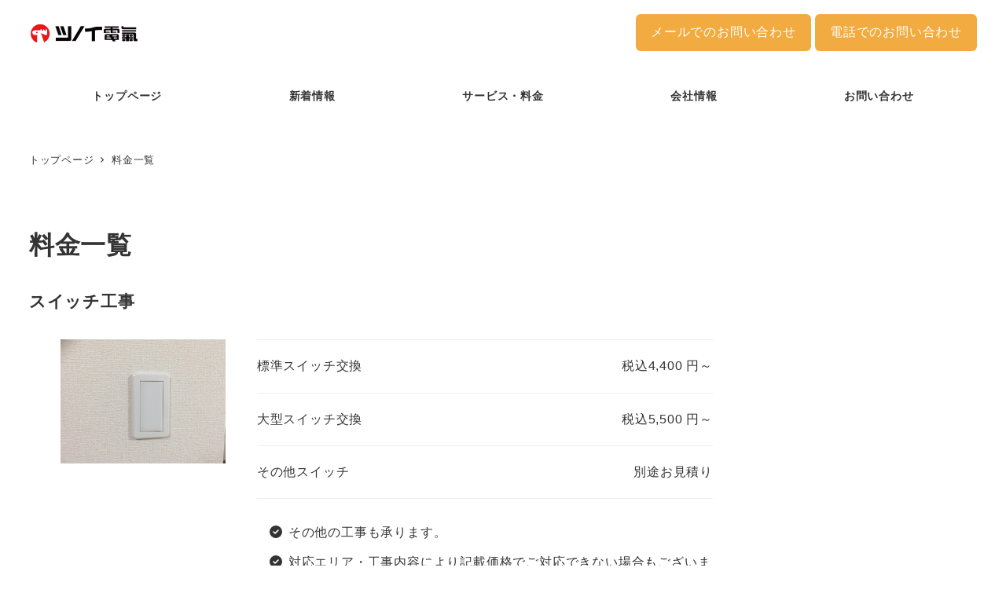

--- FILE ---
content_type: text/html; charset=UTF-8
request_url: https://tsunoi.co.jp/%E6%96%99%E9%87%91%E3%81%A8%E3%82%B5%E3%83%BC%E3%83%93%E3%82%B9/
body_size: 107597
content:
<!DOCTYPE html><html lang="ja" data-sticky-footer="true" data-scrolled="false"><head><meta charset="UTF-8"><meta name="viewport" content="width=device-width, initial-scale=1, minimum-scale=1, viewport-fit=cover"><meta name='robots' content='index, follow, max-image-preview:large, max-snippet:-1, max-video-preview:-1' /><style>img:is([sizes="auto" i], [sizes^="auto," i]) { contain-intrinsic-size: 3000px 1500px }</style><meta name="description" content="スイッチ工事 標準スイッチ交換税込4,400 円～ 大型スイッチ交換 税込5,500 円～ その他スイッチ別途&hellip;"><meta property="og:title" content="料金一覧"><meta property="og:type" content="article"><meta property="og:url" content="https://tsunoi.co.jp/%e6%96%99%e9%87%91%e3%81%a8%e3%82%b5%e3%83%bc%e3%83%93%e3%82%b9/"><meta property="og:site_name" content="ツノイ電氣"><meta property="og:description" content="スイッチ工事 標準スイッチ交換税込4,400 円～ 大型スイッチ交換 税込5,500 円～ その他スイッチ別途&hellip;"><meta property="og:locale" content="ja_JP"><title>料金一覧 - ツノイ電氣</title><link rel="canonical" href="https://tsunoi.co.jp/料金とサービス/" /><meta property="og:locale" content="ja_JP" /><meta property="og:type" content="article" /><meta property="og:title" content="料金一覧 - ツノイ電氣" /><meta property="og:description" content="スイッチ工事 コンセント工事 照明器具工事 テレビアンテナ工事 インターホン工事 換気扇・レンジフード工事 分電盤工事・漏電点検 エアコン工事 LAN配線工事 防犯工事 その他点検" /><meta property="og:url" content="https://tsunoi.co.jp/料金とサービス/" /><meta property="og:site_name" content="ツノイ電氣" /><meta property="article:modified_time" content="2024-01-12T03:13:07+00:00" /><meta property="og:image" content="https://tsunoi.co.jp/tsunoidenki/wp-content/uploads/2020/01/service_switch.jpg" /><meta name="twitter:card" content="summary_large_image" /> <script type="application/ld+json" class="yoast-schema-graph">{"@context":"https://schema.org","@graph":[{"@type":"WebPage","@id":"https://tsunoi.co.jp/%e6%96%99%e9%87%91%e3%81%a8%e3%82%b5%e3%83%bc%e3%83%93%e3%82%b9/","url":"https://tsunoi.co.jp/%e6%96%99%e9%87%91%e3%81%a8%e3%82%b5%e3%83%bc%e3%83%93%e3%82%b9/","name":"料金一覧 - ツノイ電氣","isPartOf":{"@id":"https://tsunoi.co.jp/#website"},"primaryImageOfPage":{"@id":"https://tsunoi.co.jp/%e6%96%99%e9%87%91%e3%81%a8%e3%82%b5%e3%83%bc%e3%83%93%e3%82%b9/#primaryimage"},"image":{"@id":"https://tsunoi.co.jp/%e6%96%99%e9%87%91%e3%81%a8%e3%82%b5%e3%83%bc%e3%83%93%e3%82%b9/#primaryimage"},"thumbnailUrl":"https://tsunoi.co.jp/tsunoidenki/wp-content/uploads/2020/01/service_switch.jpg","datePublished":"2023-12-21T01:43:45+00:00","dateModified":"2024-01-12T03:13:07+00:00","breadcrumb":{"@id":"https://tsunoi.co.jp/%e6%96%99%e9%87%91%e3%81%a8%e3%82%b5%e3%83%bc%e3%83%93%e3%82%b9/#breadcrumb"},"inLanguage":"ja","potentialAction":[{"@type":"ReadAction","target":["https://tsunoi.co.jp/%e6%96%99%e9%87%91%e3%81%a8%e3%82%b5%e3%83%bc%e3%83%93%e3%82%b9/"]}]},{"@type":"ImageObject","inLanguage":"ja","@id":"https://tsunoi.co.jp/%e6%96%99%e9%87%91%e3%81%a8%e3%82%b5%e3%83%bc%e3%83%93%e3%82%b9/#primaryimage","url":"https://tsunoi.co.jp/tsunoidenki/wp-content/uploads/2020/01/service_switch.jpg","contentUrl":"https://tsunoi.co.jp/tsunoidenki/wp-content/uploads/2020/01/service_switch.jpg","width":800,"height":600},{"@type":"BreadcrumbList","@id":"https://tsunoi.co.jp/%e6%96%99%e9%87%91%e3%81%a8%e3%82%b5%e3%83%bc%e3%83%93%e3%82%b9/#breadcrumb","itemListElement":[{"@type":"ListItem","position":1,"name":"ホーム","item":"https://tsunoi.co.jp/"},{"@type":"ListItem","position":2,"name":"料金一覧"}]},{"@type":"WebSite","@id":"https://tsunoi.co.jp/#website","url":"https://tsunoi.co.jp/","name":"ツノイ電氣","description":"草加市・八潮市の電気工事のことならお任せください","publisher":{"@id":"https://tsunoi.co.jp/#organization"},"potentialAction":[{"@type":"SearchAction","target":{"@type":"EntryPoint","urlTemplate":"https://tsunoi.co.jp/?s={search_term_string}"},"query-input":{"@type":"PropertyValueSpecification","valueRequired":true,"valueName":"search_term_string"}}],"inLanguage":"ja"},{"@type":"Organization","@id":"https://tsunoi.co.jp/#organization","name":"ツノイ電氣","url":"https://tsunoi.co.jp/","logo":{"@type":"ImageObject","inLanguage":"ja","@id":"https://tsunoi.co.jp/#/schema/logo/image/","url":"https://tsunoi.co.jp/tsunoidenki/wp-content/uploads/2020/04/icon_5122.png","contentUrl":"https://tsunoi.co.jp/tsunoidenki/wp-content/uploads/2020/04/icon_5122.png","width":512,"height":512,"caption":"ツノイ電氣"},"image":{"@id":"https://tsunoi.co.jp/#/schema/logo/image/"}}]}</script> <link rel="alternate" type="application/rss+xml" title="ツノイ電氣 &raquo; フィード" href="https://tsunoi.co.jp/feed/" /><link rel="alternate" type="application/rss+xml" title="ツノイ電氣 &raquo; コメントフィード" href="https://tsunoi.co.jp/comments/feed/" /><link rel="profile" href="http://gmpg.org/xfn/11"> <script defer src="[data-uri]"></script> <link rel='stylesheet' id='sbi_styles-css' href='https://tsunoi.co.jp/tsunoidenki/wp-content/plugins/instagram-feed/css/sbi-styles.min.css?ver=6.10.0' type='text/css' media='all' /><link rel='stylesheet' id='wp-like-me-box-css' href='https://tsunoi.co.jp/tsunoidenki/wp-content/cache/autoptimize/autoptimize_single_f2cb85eefd1690c8bf3a94b9db6365db.php?ver=1739895350' type='text/css' media='all' /><link rel='stylesheet' id='slick-carousel-css' href='https://tsunoi.co.jp/tsunoidenki/wp-content/cache/autoptimize/autoptimize_single_f38b2db10e01b1572732a3191d538707.php?ver=1739895349' type='text/css' media='all' /><link rel='stylesheet' id='slick-carousel-theme-css' href='https://tsunoi.co.jp/tsunoidenki/wp-content/cache/autoptimize/autoptimize_single_f9faba678c4d6dcfdde69e5b11b37a2e.php?ver=1739895349' type='text/css' media='all' /><link rel='stylesheet' id='wp-awesome-widgets-css' href='https://tsunoi.co.jp/tsunoidenki/wp-content/cache/autoptimize/autoptimize_single_6a13fa642ed3b51f69a71938f507dca9.php?ver=1739895349' type='text/css' media='all' /><link rel='stylesheet' id='wp-share-buttons-css' href='https://tsunoi.co.jp/tsunoidenki/wp-content/cache/autoptimize/autoptimize_single_a06ad193387c582b78eb6e9fe0f5aa2f.php?ver=1739895350' type='text/css' media='all' /><link rel='stylesheet' id='wp-pure-css-gallery-css' href='https://tsunoi.co.jp/tsunoidenki/wp-content/cache/autoptimize/autoptimize_single_580820a4268acdd474f8863846984b7c.php?ver=1739895350' type='text/css' media='all' /><style id='wp-emoji-styles-inline-css' type='text/css'>img.wp-smiley, img.emoji {
		display: inline !important;
		border: none !important;
		box-shadow: none !important;
		height: 1em !important;
		width: 1em !important;
		margin: 0 0.07em !important;
		vertical-align: -0.1em !important;
		background: none !important;
		padding: 0 !important;
	}</style><link rel='stylesheet' id='wp-block-library-css' href='https://tsunoi.co.jp/tsunoidenki/wp-includes/css/dist/block-library/style.min.css?ver=6.8.3' type='text/css' media='all' /><link rel='stylesheet' id='wp-oembed-blog-card-css' href='https://tsunoi.co.jp/tsunoidenki/wp-content/cache/autoptimize/autoptimize_single_45471a7c519ed27580c88a9fe5378a6a.php?ver=1739895350' type='text/css' media='all' /><style id='snow-monkey-blocks-accordion-style-inline-css' type='text/css'>.smb-accordion{--smb-accordion--gap:var(--_margin-1);--smb-accordion--title-background-color:var(--_lighter-color-gray);--smb-accordion--title-color:inherit;--smb-accordion--body-padding:var(--_padding1)}.smb-accordion>*+*{margin-top:var(--smb-accordion--gap)}.smb-accordion__item{--smb-accordion-item--background-color:var(--smb-accordion--title-background-color);--smb-accordion-item--color:var(--smb-accordion--title-color);--smb-accordion-item--padding:var(--smb-accordion--body-padding);position:relative}.smb-accordion__item__title{align-items:center;background-color:var(--smb-accordion-item--background-color);color:var(--smb-accordion-item--color);display:flex;padding:calc(var(--_padding-1)*.5) var(--_padding-1)}.smb-accordion__item__title__label{flex:1 1 auto}.smb-accordion__item__title__icon{margin-left:var(--_margin-1);--_transition-duration:var(--_global--transition-duration);--_transition-function-timing:var(--_global--transition-function-timing);--_transition-delay:var(--_global--transition-delay);flex:0 0 auto;transition:transform var(--_transition-duration) var(--_transition-function-timing) var(--_transition-delay)}.smb-accordion__item__control{appearance:none!important;cursor:pointer!important;display:block!important;height:100%!important;inset:0!important;opacity:0!important;outline:none!important;position:absolute!important;width:100%!important;z-index:1!important}.smb-accordion__item__control:focus-visible{opacity:1!important;outline:1px solid!important}.smb-accordion__item__body{display:none;padding:var(--smb-accordion--body-padding);position:relative;z-index:2}.smb-accordion .smb-accordion__item__control:checked+.smb-accordion__item__body,.smb-accordion .smb-accordion__item__control:checked+.smb-accordion__item__title+.smb-accordion__item__body{display:block}.smb-accordion .smb-accordion__item__control:checked+.smb-accordion__item__title>.smb-accordion__item__title__icon{transform:rotate(180deg)}:where(.smb-accordion__item__body.is-layout-constrained>*){--wp--style--global--content-size:100%;--wp--style--global--wide-size:100%}</style><link rel='stylesheet' id='snow-monkey-blocks-alert-style-css' href='https://tsunoi.co.jp/tsunoidenki/wp-content/cache/autoptimize/autoptimize_single_95f6beacd7a4130906e89771dc4d0c56.php?ver=21.0.6' type='text/css' media='all' /><link rel='stylesheet' id='snow-monkey-blocks-balloon-style-css' href='https://tsunoi.co.jp/tsunoidenki/wp-content/cache/autoptimize/autoptimize_single_baf516f1be6175e28e4212fe7496bd18.php?ver=21.0.6' type='text/css' media='all' /><style id='snow-monkey-blocks-box-style-inline-css' type='text/css'>.smb-box{--smb-box--background-color:#0000;--smb-box--background-image:initial;--smb-box--background-opacity:1;--smb-box--border-color:var(--_lighter-color-gray);--smb-box--border-style:solid;--smb-box--border-width:0px;--smb-box--border-radius:var(--_global--border-radius);--smb-box--box-shadow:initial;--smb-box--color:inherit;--smb-box--padding:var(--_padding1);border-radius:var(--smb-box--border-radius);border-width:0;box-shadow:var(--smb-box--box-shadow);color:var(--smb-box--color);overflow:visible;padding:var(--smb-box--padding);position:relative}.smb-box--p-s{--smb-box--padding:var(--_padding-1)}.smb-box--p-l{--smb-box--padding:var(--_padding2)}.smb-box__background{background-color:var(--smb-box--background-color);background-image:var(--smb-box--background-image);border:var(--smb-box--border-width) var(--smb-box--border-style) var(--smb-box--border-color);border-radius:var(--smb-box--border-radius);bottom:0;display:block;left:0;opacity:var(--smb-box--background-opacity);position:absolute;right:0;top:0}.smb-box__body{position:relative}.smb-box--has-link{cursor:pointer}.smb-box--has-link:has(:focus-visible){outline:auto;outline:auto -webkit-focus-ring-color}.smb-box__link{display:block!important;height:0!important;position:static!important;text-indent:-99999px!important;width:0!important}:where(.smb-box__body.is-layout-constrained>*){--wp--style--global--content-size:100%;--wp--style--global--wide-size:100%}</style><style id='snow-monkey-blocks-btn-style-inline-css' type='text/css'>.smb-btn:not(:root){color:var(--smb-btn--color);text-decoration:none}.smb-btn{--smb-btn--background-color:var(--wp--preset--color--black);--smb-btn--background-image:initial;--smb-btn--border:none;--smb-btn--border-radius:var(--_global--border-radius);--smb-btn--color:var(--wp--preset--color--white);--smb-btn--padding:var(--_padding-1);--smb-btn--padding-vertical:calc(var(--smb-btn--padding)*0.5);--smb-btn--padding-horizontal:var(--smb-btn--padding);--smb-btn--style--ghost--border-color:var(--smb-btn--background-color,currentColor);--smb-btn--style--ghost--color:currentColor;--smb-btn--style--text--color:currentColor;background-color:var(--smb-btn--background-color);background-image:var(--smb-btn--background-image);border:var(--smb-btn--border);border-radius:var(--smb-btn--border-radius);cursor:pointer;display:inline-flex;justify-content:center;margin:0;max-width:100%;padding:var(--smb-btn--padding-vertical) var(--smb-btn--padding-horizontal);white-space:nowrap;--_transition-duration:var(--_global--transition-duration);--_transition-function-timing:var(--_global--transition-function-timing);--_transition-delay:var(--_global--transition-delay);transition:all var(--_transition-duration) var(--_transition-function-timing) var(--_transition-delay)}.smb-btn:focus-visible{filter:brightness(90%)}.smb-btn__label{color:currentColor;white-space:inherit!important}.smb-btn--little-wider{--smb-btn--padding-horizontal:var(--_padding2)}.smb-btn--wider{--smb-btn--padding-horizontal:var(--_padding3)}.smb-btn--full,.smb-btn--more-wider{width:100%}.smb-btn--wrap{white-space:normal}.smb-btn-wrapper.is-style-ghost .smb-btn{--smb-btn--color:var(--smb-btn--style--ghost--color);background-color:#0000;border:1px solid var(--smb-btn--style--ghost--border-color)}.smb-btn-wrapper.is-style-ghost .smb-btn[style*="background-color:"]{background-color:#0000!important}.smb-btn-wrapper.is-style-text .smb-btn{--smb-btn--background-color:#0000;--smb-btn--color:var(--smb-btn--style--text--color);border:none}.aligncenter .smb-btn-wrapper,.smb-btn-wrapper.aligncenter{text-align:center}@media(min-width:640px){.smb-btn--more-wider{--smb-btn--padding-horizontal:var(--_padding4);display:inline-block;width:auto}}@media(any-hover:hover){.smb-btn:hover{filter:brightness(90%)}}</style><style id='snow-monkey-blocks-buttons-style-inline-css' type='text/css'>.smb-buttons{--smb-buttons--gap:var(--_margin1);display:flex;flex-wrap:wrap;gap:var(--smb-buttons--gap)}.smb-buttons.has-text-align-left,.smb-buttons.is-content-justification-left{justify-content:flex-start}.smb-buttons.has-text-align-center,.smb-buttons.is-content-justification-center{justify-content:center}.smb-buttons.has-text-align-right,.smb-buttons.is-content-justification-right{justify-content:flex-end}.smb-buttons.is-content-justification-space-between{justify-content:space-between}.smb-buttons>.smb-btn-wrapper{flex:0 1 auto;margin:0}.smb-buttons>.smb-btn-wrapper--full{flex:1 1 auto}@media not all and (min-width:640px){.smb-buttons>.smb-btn-wrapper--more-wider{flex:1 1 auto}}</style><link rel='stylesheet' id='snow-monkey-blocks-categories-list-style-css' href='https://tsunoi.co.jp/tsunoidenki/wp-content/cache/autoptimize/autoptimize_single_a9f5594e3aa71c0ece914c41e285d558.php?ver=21.0.6' type='text/css' media='all' /><style id='snow-monkey-blocks-container-style-inline-css' type='text/css'>.smb-container__body{margin-left:auto;margin-right:auto;max-width:100%}.smb-container--no-gutters{padding-left:0!important;padding-right:0!important}:where(.smb-container__body.is-layout-constrained>*){--wp--style--global--content-size:100%;--wp--style--global--wide-size:100%}</style><style id='snow-monkey-blocks-contents-outline-style-inline-css' type='text/css'>.smb-contents-outline{--smb-contents-outline--background-color:var(--wp--preset--color--sm-lightest-gray);--smb-contents-outline--color:inherit;background-color:var(--smb-contents-outline--background-color);color:var(--smb-contents-outline--color);padding:0!important}.smb-contents-outline .wpco{background-color:inherit;color:inherit}</style><style id='snow-monkey-blocks-countdown-style-inline-css' type='text/css'>.smb-countdown{--smb-countdown--gap:var(--_margin-2);--smb-countdown--numeric-color:currentColor;--smb-countdown--clock-color:currentColor}.smb-countdown__list{align-items:center;align-self:center;display:flex;flex-direction:row;flex-wrap:wrap;list-style-type:none;margin-left:0;padding-left:0}.smb-countdown__list-item{margin:0 var(--smb-countdown--gap);text-align:center}.smb-countdown__list-item:first-child{margin-left:0}.smb-countdown__list-item:last-child{margin-right:0}.smb-countdown__list-item__numeric{color:var(--smb-countdown--numeric-color);display:block;--_font-size-level:3;font-size:var(--_fluid-font-size);font-weight:700;line-height:var(--_line-height)}.smb-countdown__list-item__clock{color:var(--smb-countdown--clock-color);display:block;--_font-size-level:-1;font-size:var(--_font-size);line-height:var(--_line-height)}.smb-countdown .align-center{justify-content:center}.smb-countdown .align-left{justify-content:flex-start}.smb-countdown .align-right{justify-content:flex-end}.is-style-inline .smb-countdown__list-item__clock,.is-style-inline .smb-countdown__list-item__numeric{display:inline}</style><style id='snow-monkey-blocks-directory-structure-style-inline-css' type='text/css'>.smb-directory-structure{--smb-directory-structure--background-color:var(--_lightest-color-gray);--smb-directory-structure--padding:var(--_padding1);--smb-directory-structure--gap:var(--_margin-2);--smb-directory-structure--icon-color:inherit;background-color:var(--smb-directory-structure--background-color);overflow-x:auto;overflow-y:hidden;padding:var(--smb-directory-structure--padding)}.smb-directory-structure>*+*{margin-top:var(--smb-directory-structure--gap)}.smb-directory-structure__item p{align-items:flex-start;display:flex;flex-wrap:nowrap}.smb-directory-structure .fa-fw{color:var(--smb-directory-structure--icon-color);width:auto}.smb-directory-structure .svg-inline--fa{display:var(--fa-display,inline-block);height:1em;overflow:visible;vertical-align:-.125em}.smb-directory-structure__item__name{margin-left:.5em;white-space:nowrap}.smb-directory-structure__item__list{margin-left:1.5em}.smb-directory-structure__item__list>*{margin-top:var(--smb-directory-structure--gap)}</style><style id='snow-monkey-blocks-evaluation-star-style-inline-css' type='text/css'>.smb-evaluation-star{--smb-evaluation-star--gap:var(--_margin-2);--smb-evaluation-star--icon-color:#f9bb2d;--smb-evaluation-star--numeric-color:currentColor;align-items:center;display:flex;gap:var(--smb-evaluation-star--gap)}.smb-evaluation-star--title-right .smb-evaluation-star__title{order:1}.smb-evaluation-star__body{display:inline-flex;gap:var(--smb-evaluation-star--gap)}.smb-evaluation-star__numeric{color:var(--smb-evaluation-star--numeric-color);font-weight:700}.smb-evaluation-star__numeric--right{order:1}.smb-evaluation-star__icon{color:var(--smb-evaluation-star--icon-color);display:inline-block}.smb-evaluation-star .svg-inline--fa{display:var(--fa-display,inline-block);height:1em;overflow:visible;vertical-align:-.125em}</style><style id='snow-monkey-blocks-faq-style-inline-css' type='text/css'>.smb-faq{--smb-faq--border-color:var(--_lighter-color-gray);--smb-faq--label-color:initial;--smb-faq--item-gap:var(--_margin1);--smb-faq--item-question-label-color:currentColor;--smb-faq--item-answer-label-color:currentColor;border-top:1px solid var(--smb-faq--border-color)}.smb-faq__item{border-bottom:1px solid var(--smb-faq--border-color);padding:var(--_padding1) 0}.smb-faq__item__answer,.smb-faq__item__question{display:flex;flex-direction:row;flex-wrap:nowrap}.smb-faq__item__answer__label,.smb-faq__item__question__label{flex:0 0 0%;margin-right:var(--smb-faq--item-gap);margin-top:calc(var(--_half-leading)*-1em - .125em);--_font-size-level:3;font-size:var(--_fluid-font-size);font-weight:400;line-height:var(--_line-height);min-width:.8em}.smb-faq__item__answer__body,.smb-faq__item__question__body{flex:1 1 auto;margin-top:calc(var(--_half-leading)*-1em)}.smb-faq__item__question{font-weight:700;margin:0 0 var(--smb-faq--item-gap)}.smb-faq__item__question__label{color:var(--smb-faq--item-question-label-color)}.smb-faq__item__answer__label{color:var(--smb-faq--item-answer-label-color)}:where(.smb-faq__item__answer__body.is-layout-constrained>*){--wp--style--global--content-size:100%;--wp--style--global--wide-size:100%}</style><style id='snow-monkey-blocks-flex-style-inline-css' type='text/css'>.smb-flex{--smb-flex--box-shadow:none;box-shadow:var(--smb-flex--box-shadow);flex-direction:column}.smb-flex.is-horizontal{flex-direction:row}.smb-flex.is-vertical{flex-direction:column}.smb-flex>*{--smb--flex-grow:0;--smb--flex-shrink:1;--smb--flex-basis:auto;flex-basis:var(--smb--flex-basis);flex-grow:var(--smb--flex-grow);flex-shrink:var(--smb--flex-shrink);min-width:0}</style><style id='snow-monkey-blocks-grid-style-inline-css' type='text/css'>.smb-grid{--smb-grid--gap:0px;--smb-grid--column-auto-repeat:auto-fit;--smb-grid--columns:1;--smb-grid--column-min-width:250px;--smb-grid--grid-template-columns:none;--smb-grid--rows:1;--smb-grid--grid-template-rows:none;display:grid;gap:var(--smb-grid--gap)}.smb-grid>*{--smb--justify-self:stretch;--smb--align-self:stretch;--smb--grid-column:auto;--smb--grid-row:auto;align-self:var(--smb--align-self);grid-column:var(--smb--grid-column);grid-row:var(--smb--grid-row);justify-self:var(--smb--justify-self);margin-bottom:0;margin-top:0;min-width:0}.smb-grid--columns\:columns{grid-template-columns:repeat(var(--smb-grid--columns),1fr)}.smb-grid--columns\:min{grid-template-columns:repeat(var(--smb-grid--column-auto-repeat),minmax(min(var(--smb-grid--column-min-width),100%),1fr))}.smb-grid--columns\:free{grid-template-columns:var(--smb-grid--grid-template-columns)}.smb-grid--rows\:rows{grid-template-rows:repeat(var(--smb-grid--rows),1fr)}.smb-grid--rows\:free{grid-template-rows:var(--smb-grid--grid-template-rows)}</style><link rel='stylesheet' id='snow-monkey-blocks-hero-header-style-css' href='https://tsunoi.co.jp/tsunoidenki/wp-content/cache/autoptimize/autoptimize_single_c55032c7db53ab712f844519e557ef22.php?ver=21.0.6' type='text/css' media='all' /><link rel='stylesheet' id='snow-monkey-blocks-information-style-css' href='https://tsunoi.co.jp/tsunoidenki/wp-content/cache/autoptimize/autoptimize_single_e2c15b0eebbe8da767a68e625cab9742.php?ver=21.0.6' type='text/css' media='all' /><style id='snow-monkey-blocks-list-style-inline-css' type='text/css'>.smb-list{--smb-list--gap:var(--_margin-2)}.smb-list ul{list-style:none!important}.smb-list ul *>li:first-child,.smb-list ul li+li{margin-top:var(--smb-list--gap)}.smb-list ul>li{position:relative}.smb-list ul>li .smb-list__icon{left:-1.5em;position:absolute}</style><link rel='stylesheet' id='snow-monkey-blocks-media-text-style-css' href='https://tsunoi.co.jp/tsunoidenki/wp-content/cache/autoptimize/autoptimize_single_3852b3ac83b5b7014b6a44495a1015c4.php?ver=21.0.6' type='text/css' media='all' /><link rel='stylesheet' id='snow-monkey-blocks-panels-style-css' href='https://tsunoi.co.jp/tsunoidenki/wp-content/cache/autoptimize/autoptimize_single_a3639f5cc9c92faccb780715d98c6dc1.php?ver=23.0.2' type='text/css' media='all' /><style id='snow-monkey-blocks-price-menu-style-inline-css' type='text/css'>.smb-price-menu{--smb-price-menu--border-color:var(--_lighter-color-gray);--smb-price-menu--item-padding:var(--_padding-1);border-top:1px solid var(--smb-price-menu--border-color)}.smb-price-menu>.smb-price-menu__item{margin-bottom:0;margin-top:0}.smb-price-menu__item{border-bottom:1px solid var(--smb-price-menu--border-color);column-gap:var(--_margin-1);padding:var(--smb-price-menu--item-padding) 0}@media(min-width:640px){.smb-price-menu__item{align-items:center;display:flex;flex-direction:row;flex-wrap:nowrap;justify-content:space-between}.smb-price-menu__item>:where(.smb-price-menu__item__title){flex:1 1 auto}.smb-price-menu__item>:where(.smb-price-menu__item__price){flex:0 0 auto}}</style><style id='snow-monkey-blocks-rating-box-style-inline-css' type='text/css'>.smb-rating-box{--smb-rating-box--gap:var(--_margin-1);--smb-rating-box--bar-border-radius:var(--_global--border-radius);--smb-rating-box--bar-background-color:var(--_lighter-color-gray);--smb-rating-box--bar-height:1rem;--smb-rating-box--rating-background-color:#f9bb2d}.smb-rating-box>.smb-rating-box__item__title{margin-bottom:var(--_margin-2)}.smb-rating-box__body>*+*{margin-top:var(--smb-rating-box--gap)}.smb-rating-box__item{display:grid;gap:var(--_margin-2)}.smb-rating-box__item__body{align-items:end;display:grid;gap:var(--_margin1);grid-template-columns:1fr auto}.smb-rating-box__item__numeric{--_font-size-level:-2;font-size:var(--_font-size);line-height:var(--_line-height)}.smb-rating-box__item__evaluation{grid-column:1/-1}.smb-rating-box__item__evaluation__bar,.smb-rating-box__item__evaluation__rating{border-radius:var(--smb-rating-box--bar-border-radius);height:var(--smb-rating-box--bar-height)}.smb-rating-box__item__evaluation__bar{background-color:var(--smb-rating-box--bar-background-color);position:relative}.smb-rating-box__item__evaluation__rating{background-color:var(--smb-rating-box--rating-background-color);left:0;position:absolute;top:0}.smb-rating-box__item__evaluation__numeric{bottom:calc(var(--smb-rating-box--bar-height) + var(--_s-2));position:absolute;right:0;--_font-size-level:-2;font-size:var(--_font-size);line-height:var(--_line-height)}</style><style id='snow-monkey-blocks-read-more-box-style-inline-css' type='text/css'>.smb-read-more-box{--smb-read-more-box--content-height:100px;--smb-read-more-box--mask-color:var(--_global--background-color,#fff)}.smb-read-more-box__content{--_transition-duration:var(--_global--transition-duration);--_transition-function-timing:var(--_global--transition-function-timing);--_transition-delay:var(--_global--transition-delay);overflow:hidden;position:relative;transition:height var(--_transition-duration) var(--_transition-function-timing) var(--_transition-delay)}.smb-read-more-box__content[aria-hidden=true]{height:var(--smb-read-more-box--content-height)}.smb-read-more-box__action{display:flex;flex-wrap:wrap;margin-top:var(--_padding-1)}.smb-read-more-box__action.is-content-justification-left{justify-content:start}.smb-read-more-box__action.is-content-justification-center{justify-content:center}.smb-read-more-box__action.is-content-justification-right{justify-content:end}.smb-read-more-box__btn-wrapper.smb-btn-wrapper--full{flex-grow:1}.smb-read-more-box__button{cursor:pointer}.smb-read-more-box--has-mask .smb-read-more-box__content[aria-hidden=true]:after{background:linear-gradient(to bottom,#0000 0,var(--smb-read-more-box--mask-color) 100%);content:"";display:block;height:50px;inset:auto 0 0 0;position:absolute}.smb-read-more-box.is-style-ghost .smb-read-more-box__button{--smb-btn--color:var(--smb-btn--style--ghost--color);background-color:#0000;border:1px solid var(--smb-btn--style--ghost--border-color)}.smb-read-more-box.is-style-text .smb-read-more-box__button{--smb-btn--background-color:#0000;--smb-btn--color:var(--smb-btn--style--text--color);--smb-btn--padding:0px;border:none}:where(.smb-read-more-box__content.is-layout-constrained>*){--wp--style--global--content-size:100%;--wp--style--global--wide-size:100%}</style><link rel='stylesheet' id='snow-monkey-blocks-section-style-css' href='https://tsunoi.co.jp/tsunoidenki/wp-content/cache/autoptimize/autoptimize_single_91b4bb7b5a453e8e43a111972126af87.php?ver=24.1.1' type='text/css' media='all' /><link rel='stylesheet' id='snow-monkey-blocks-step-style-css' href='https://tsunoi.co.jp/tsunoidenki/wp-content/cache/autoptimize/autoptimize_single_67f42635e389952a05bad12123398d6a.php?ver=24.1.0' type='text/css' media='all' /><link rel='stylesheet' id='snow-monkey-blocks-tabs-style-css' href='https://tsunoi.co.jp/tsunoidenki/wp-content/cache/autoptimize/autoptimize_single_ca0b7211768754eebfdf67bc5786a797.php?ver=22.2.3' type='text/css' media='all' /><style id='snow-monkey-blocks-taxonomy-terms-style-inline-css' type='text/css'>.smb-taxonomy-terms__item>a{align-items:center;display:inline-flex!important}.smb-taxonomy-terms__item__count{display:inline-block;margin-left:.4em;text-decoration:none}.smb-taxonomy-terms__item__count span{align-items:center;display:inline-flex}.smb-taxonomy-terms__item__count span:before{content:"(";font-size:.8em}.smb-taxonomy-terms__item__count span:after{content:")";font-size:.8em}.smb-taxonomy-terms.is-style-tag .smb-taxonomy-terms__list{list-style:none;margin-left:0;padding-left:0}.smb-taxonomy-terms.is-style-tag .smb-taxonomy-terms__item{display:inline-block;margin:4px 4px 4px 0}.smb-taxonomy-terms.is-style-slash .smb-taxonomy-terms__list{display:flex;flex-wrap:wrap;list-style:none;margin-left:0;padding-left:0}.smb-taxonomy-terms.is-style-slash .smb-taxonomy-terms__item{display:inline-block}.smb-taxonomy-terms.is-style-slash .smb-taxonomy-terms__item:not(:last-child):after{content:"/";display:inline-block;margin:0 .5em}</style><style id='snow-monkey-blocks-testimonial-style-inline-css' type='text/css'>.smb-testimonial__item{display:flex;flex-direction:row;flex-wrap:nowrap;justify-content:center}.smb-testimonial__item__figure{border-radius:100%;flex:0 0 auto;height:48px;margin-right:var(--_margin-1);margin-top:calc(var(--_half-leading)*1rem);overflow:hidden;width:48px}.smb-testimonial__item__figure img{height:100%;object-fit:cover;object-position:50% 50%;width:100%}.smb-testimonial__item__body{flex:1 1 auto;max-width:100%}.smb-testimonial__item__name{--_font-size-level:-2;font-size:var(--_font-size);line-height:var(--_line-height)}.smb-testimonial__item__name a{color:inherit}.smb-testimonial__item__lede{--_font-size-level:-2;font-size:var(--_font-size);line-height:var(--_line-height)}.smb-testimonial__item__lede a{color:inherit}.smb-testimonial__item__content{margin-bottom:var(--_margin-1);--_font-size-level:-1;font-size:var(--_font-size);line-height:var(--_line-height)}.smb-testimonial__item__content:after{background-color:currentColor;content:"";display:block;height:1px;margin-top:var(--_margin-1);width:2rem}</style><link rel='stylesheet' id='spider-css' href='https://tsunoi.co.jp/tsunoidenki/wp-content/cache/autoptimize/autoptimize_single_c8d0a1f760cd7cb1c290eabb49a632e0.php?ver=1766105612' type='text/css' media='all' /><link rel='stylesheet' id='snow-monkey-blocks-css' href='https://tsunoi.co.jp/tsunoidenki/wp-content/cache/autoptimize/autoptimize_single_574350a1d1bd0e12cc5a3a255911a1b9.php?ver=1766105612' type='text/css' media='all' /><link rel='stylesheet' id='snow-monkey-app-css' href='https://tsunoi.co.jp/tsunoidenki/wp-content/cache/autoptimize/autoptimize_single_3f5f4a128b02e3fd24e477a856b141b2.php?ver=1739895349' type='text/css' media='all' /><style id='snow-monkey-app-inline-css' type='text/css'>input[type="email"],input[type="number"],input[type="password"],input[type="search"],input[type="tel"],input[type="text"],input[type="url"],textarea { font-size: 16px }
:root { --_margin-scale: 1;--_space: 1.8rem;--_space-unitless: 1.8;--accent-color: #f1ab40;--wp--preset--color--accent-color: var(--accent-color);--dark-accent-color: #bd780e;--light-accent-color: #f8d59f;--lighter-accent-color: #fdf1df;--lightest-accent-color: #fef8f0;--sub-accent-color: #a0bfd3;--wp--preset--color--sub-accent-color: var(--sub-accent-color);--dark-sub-accent-color: #5a90b3;--light-sub-accent-color: #e6eef3;--lighter-sub-accent-color: #ffffff;--lightest-sub-accent-color: #ffffff;--_half-leading: 0.4;--font-family: "Helvetica Neue",Arial,"Hiragino Kaku Gothic ProN","Hiragino Sans","BIZ UDPGothic",Meiryo,sans-serif;--_global--font-family: var(--font-family);--_global--font-size-px: 16px }
html { letter-spacing: 0.05rem }
.p-infobar__inner { background-color: #f1ab40 }
.p-infobar__content { color: #fff }</style><link rel='stylesheet' id='snow-monkey-editor-css' href='https://tsunoi.co.jp/tsunoidenki/wp-content/cache/autoptimize/autoptimize_single_ffea22b183f609dcb46fb1cd99fd05d0.php?ver=1763729572' type='text/css' media='all' /><link rel='stylesheet' id='snow-monkey-editor@front-css' href='https://tsunoi.co.jp/tsunoidenki/wp-content/cache/autoptimize/autoptimize_single_b29268ef78bedd3072b0c878e7200e72.php?ver=1763729572' type='text/css' media='all' /><link rel='stylesheet' id='snow-monkey-snow-monkey-blocks-app-css' href='https://tsunoi.co.jp/tsunoidenki/wp-content/cache/autoptimize/autoptimize_single_36ea270958c9c446685b88d883d19e95.php?ver=1739895349' type='text/css' media='all' /><link rel='stylesheet' id='snow-monkey-snow-monkey-blocks-theme-css' href='https://tsunoi.co.jp/tsunoidenki/wp-content/cache/autoptimize/autoptimize_single_5748aa5c06052dc3f2a1e9802bd5b089.php?ver=1739895349' type='text/css' media='all' /><link rel='stylesheet' id='snow-monkey-blocks-btn-box-style-css' href='https://tsunoi.co.jp/tsunoidenki/wp-content/cache/autoptimize/autoptimize_single_63fecb906bce936c8db486a3b8064101.php?ver=1766105612' type='text/css' media='all' /><link rel='stylesheet' id='snow-monkey-blocks-items-style-css' href='https://tsunoi.co.jp/tsunoidenki/wp-content/cache/autoptimize/autoptimize_single_7289b840f10a701869998b22d9e34d6c.php?ver=1766105612' type='text/css' media='all' /><link rel='stylesheet' id='snow-monkey-blocks-pricing-table-style-css' href='https://tsunoi.co.jp/tsunoidenki/wp-content/cache/autoptimize/autoptimize_single_5567795408e5a3bbd4e1aed424f7a365.php?ver=1766105612' type='text/css' media='all' /><link rel='stylesheet' id='snow-monkey-blocks-section-break-the-grid-style-css' href='https://tsunoi.co.jp/tsunoidenki/wp-content/cache/autoptimize/autoptimize_single_0e7e46b0880d361e7205f5ae0cbd6622.php?ver=1766105612' type='text/css' media='all' /><link rel='stylesheet' id='snow-monkey-blocks-section-side-heading-style-css' href='https://tsunoi.co.jp/tsunoidenki/wp-content/cache/autoptimize/autoptimize_single_53cedcfbc085d9ee4a6356c378aeeb26.php?ver=1766105612' type='text/css' media='all' /><link rel='stylesheet' id='snow-monkey-blocks-section-with-bgimage-style-css' href='https://tsunoi.co.jp/tsunoidenki/wp-content/cache/autoptimize/autoptimize_single_af7634015b5d0c04648cc8409cb8e970.php?ver=1766105612' type='text/css' media='all' /><link rel='stylesheet' id='snow-monkey-blocks-section-with-bgvideo-style-css' href='https://tsunoi.co.jp/tsunoidenki/wp-content/cache/autoptimize/autoptimize_single_6836d3154d8683671d8b31f87e704287.php?ver=1766105612' type='text/css' media='all' /><link rel='stylesheet' id='snow-monkey-blocks-slider-style-css' href='https://tsunoi.co.jp/tsunoidenki/wp-content/cache/autoptimize/autoptimize_single_868e17cfee5651df9d406cb31cbe8e14.php?ver=1766105612' type='text/css' media='all' /><link rel='stylesheet' id='snow-monkey-blocks-spider-slider-style-css' href='https://tsunoi.co.jp/tsunoidenki/wp-content/cache/autoptimize/autoptimize_single_89bc289eca2468a0671edc79f0e7cb3e.php?ver=1766105612' type='text/css' media='all' /><link rel='stylesheet' id='snow-monkey-blocks-spider-pickup-slider-style-css' href='https://tsunoi.co.jp/tsunoidenki/wp-content/cache/autoptimize/autoptimize_single_ef95cf678d1ae17a9ece1db4b9bdc237.php?ver=1766105612' type='text/css' media='all' /><link rel='stylesheet' id='snow-monkey-blocks-spider-contents-slider-style-css' href='https://tsunoi.co.jp/tsunoidenki/wp-content/cache/autoptimize/autoptimize_single_906313c70cf31f09563b8f4389e23f9f.php?ver=1766105612' type='text/css' media='all' /><link rel='stylesheet' id='snow-monkey-blocks-thumbnail-gallery-style-css' href='https://tsunoi.co.jp/tsunoidenki/wp-content/cache/autoptimize/autoptimize_single_5d44b58821026d3e54558c954e2bfd77.php?ver=1766105612' type='text/css' media='all' /><style id='global-styles-inline-css' type='text/css'>:root{--wp--preset--aspect-ratio--square: 1;--wp--preset--aspect-ratio--4-3: 4/3;--wp--preset--aspect-ratio--3-4: 3/4;--wp--preset--aspect-ratio--3-2: 3/2;--wp--preset--aspect-ratio--2-3: 2/3;--wp--preset--aspect-ratio--16-9: 16/9;--wp--preset--aspect-ratio--9-16: 9/16;--wp--preset--color--black: #000000;--wp--preset--color--cyan-bluish-gray: #abb8c3;--wp--preset--color--white: #ffffff;--wp--preset--color--pale-pink: #f78da7;--wp--preset--color--vivid-red: #cf2e2e;--wp--preset--color--luminous-vivid-orange: #ff6900;--wp--preset--color--luminous-vivid-amber: #fcb900;--wp--preset--color--light-green-cyan: #7bdcb5;--wp--preset--color--vivid-green-cyan: #00d084;--wp--preset--color--pale-cyan-blue: #8ed1fc;--wp--preset--color--vivid-cyan-blue: #0693e3;--wp--preset--color--vivid-purple: #9b51e0;--wp--preset--color--sm-accent: var(--accent-color);--wp--preset--color--sm-sub-accent: var(--sub-accent-color);--wp--preset--color--sm-text: var(--_color-text);--wp--preset--color--sm-text-alt: var(--_color-white);--wp--preset--color--sm-lightest-gray: var(--_lightest-color-gray);--wp--preset--color--sm-lighter-gray: var(--_lighter-color-gray);--wp--preset--color--sm-light-gray: var(--_light-color-gray);--wp--preset--color--sm-gray: var(--_color-gray);--wp--preset--color--sm-dark-gray: var(--_dark-color-gray);--wp--preset--color--sm-darker-gray: var(--_darker-color-gray);--wp--preset--color--sm-darkest-gray: var(--_darkest-color-gray);--wp--preset--gradient--vivid-cyan-blue-to-vivid-purple: linear-gradient(135deg,rgba(6,147,227,1) 0%,rgb(155,81,224) 100%);--wp--preset--gradient--light-green-cyan-to-vivid-green-cyan: linear-gradient(135deg,rgb(122,220,180) 0%,rgb(0,208,130) 100%);--wp--preset--gradient--luminous-vivid-amber-to-luminous-vivid-orange: linear-gradient(135deg,rgba(252,185,0,1) 0%,rgba(255,105,0,1) 100%);--wp--preset--gradient--luminous-vivid-orange-to-vivid-red: linear-gradient(135deg,rgba(255,105,0,1) 0%,rgb(207,46,46) 100%);--wp--preset--gradient--very-light-gray-to-cyan-bluish-gray: linear-gradient(135deg,rgb(238,238,238) 0%,rgb(169,184,195) 100%);--wp--preset--gradient--cool-to-warm-spectrum: linear-gradient(135deg,rgb(74,234,220) 0%,rgb(151,120,209) 20%,rgb(207,42,186) 40%,rgb(238,44,130) 60%,rgb(251,105,98) 80%,rgb(254,248,76) 100%);--wp--preset--gradient--blush-light-purple: linear-gradient(135deg,rgb(255,206,236) 0%,rgb(152,150,240) 100%);--wp--preset--gradient--blush-bordeaux: linear-gradient(135deg,rgb(254,205,165) 0%,rgb(254,45,45) 50%,rgb(107,0,62) 100%);--wp--preset--gradient--luminous-dusk: linear-gradient(135deg,rgb(255,203,112) 0%,rgb(199,81,192) 50%,rgb(65,88,208) 100%);--wp--preset--gradient--pale-ocean: linear-gradient(135deg,rgb(255,245,203) 0%,rgb(182,227,212) 50%,rgb(51,167,181) 100%);--wp--preset--gradient--electric-grass: linear-gradient(135deg,rgb(202,248,128) 0%,rgb(113,206,126) 100%);--wp--preset--gradient--midnight: linear-gradient(135deg,rgb(2,3,129) 0%,rgb(40,116,252) 100%);--wp--preset--font-size--small: 13px;--wp--preset--font-size--medium: 20px;--wp--preset--font-size--large: 36px;--wp--preset--font-size--x-large: 42px;--wp--preset--font-size--sm-xs: 0.8rem;--wp--preset--font-size--sm-s: 0.88rem;--wp--preset--font-size--sm-m: 1rem;--wp--preset--font-size--sm-l: 1.14rem;--wp--preset--font-size--sm-xl: 1.33rem;--wp--preset--font-size--sm-2-xl: 1.6rem;--wp--preset--font-size--sm-3-xl: 2rem;--wp--preset--font-size--sm-4-xl: 2.66rem;--wp--preset--font-size--sm-5-xl: 4rem;--wp--preset--font-size--sm-6-xl: 8rem;--wp--preset--spacing--20: var(--_s-2);--wp--preset--spacing--30: var(--_s-1);--wp--preset--spacing--40: var(--_s1);--wp--preset--spacing--50: var(--_s2);--wp--preset--spacing--60: var(--_s3);--wp--preset--spacing--70: var(--_s4);--wp--preset--spacing--80: var(--_s5);--wp--preset--shadow--natural: 6px 6px 9px rgba(0, 0, 0, 0.2);--wp--preset--shadow--deep: 12px 12px 50px rgba(0, 0, 0, 0.4);--wp--preset--shadow--sharp: 6px 6px 0px rgba(0, 0, 0, 0.2);--wp--preset--shadow--outlined: 6px 6px 0px -3px rgba(255, 255, 255, 1), 6px 6px rgba(0, 0, 0, 1);--wp--preset--shadow--crisp: 6px 6px 0px rgba(0, 0, 0, 1);--wp--custom--slim-width: 46rem;--wp--custom--content-max-width: var(--_global--container-max-width);--wp--custom--content-width: var(--wp--custom--content-max-width);--wp--custom--content-wide-width: calc(var(--wp--custom--content-width) + 240px);--wp--custom--has-sidebar-main-basis: var(--wp--custom--slim-width);--wp--custom--has-sidebar-sidebar-basis: 336px;}:root { --wp--style--global--content-size: var(--wp--custom--content-width);--wp--style--global--wide-size: var(--wp--custom--content-wide-width); }:where(body) { margin: 0; }.wp-site-blocks > .alignleft { float: left; margin-right: 2em; }.wp-site-blocks > .alignright { float: right; margin-left: 2em; }.wp-site-blocks > .aligncenter { justify-content: center; margin-left: auto; margin-right: auto; }:where(.wp-site-blocks) > * { margin-block-start: var(--_margin1); margin-block-end: 0; }:where(.wp-site-blocks) > :first-child { margin-block-start: 0; }:where(.wp-site-blocks) > :last-child { margin-block-end: 0; }:root { --wp--style--block-gap: var(--_margin1); }:root :where(.is-layout-flow) > :first-child{margin-block-start: 0;}:root :where(.is-layout-flow) > :last-child{margin-block-end: 0;}:root :where(.is-layout-flow) > *{margin-block-start: var(--_margin1);margin-block-end: 0;}:root :where(.is-layout-constrained) > :first-child{margin-block-start: 0;}:root :where(.is-layout-constrained) > :last-child{margin-block-end: 0;}:root :where(.is-layout-constrained) > *{margin-block-start: var(--_margin1);margin-block-end: 0;}:root :where(.is-layout-flex){gap: var(--_margin1);}:root :where(.is-layout-grid){gap: var(--_margin1);}.is-layout-flow > .alignleft{float: left;margin-inline-start: 0;margin-inline-end: 2em;}.is-layout-flow > .alignright{float: right;margin-inline-start: 2em;margin-inline-end: 0;}.is-layout-flow > .aligncenter{margin-left: auto !important;margin-right: auto !important;}.is-layout-constrained > .alignleft{float: left;margin-inline-start: 0;margin-inline-end: 2em;}.is-layout-constrained > .alignright{float: right;margin-inline-start: 2em;margin-inline-end: 0;}.is-layout-constrained > .aligncenter{margin-left: auto !important;margin-right: auto !important;}.is-layout-constrained > :where(:not(.alignleft):not(.alignright):not(.alignfull)){max-width: var(--wp--style--global--content-size);margin-left: auto !important;margin-right: auto !important;}.is-layout-constrained > .alignwide{max-width: var(--wp--style--global--wide-size);}body .is-layout-flex{display: flex;}.is-layout-flex{flex-wrap: wrap;align-items: center;}.is-layout-flex > :is(*, div){margin: 0;}body .is-layout-grid{display: grid;}.is-layout-grid > :is(*, div){margin: 0;}body{padding-top: 0px;padding-right: 0px;padding-bottom: 0px;padding-left: 0px;}a:where(:not(.wp-element-button)){color: var(--wp--preset--color--sm-accent);text-decoration: underline;}:root :where(.wp-element-button, .wp-block-button__link){background-color: var(--wp--preset--color--sm-accent);border-radius: var(--_global--border-radius);border-width: 0;color: var(--wp--preset--color--sm-text-alt);font-family: inherit;font-size: inherit;line-height: inherit;padding-top: calc(var(--_padding-1) * .5);padding-right: var(--_padding-1);padding-bottom: calc(var(--_padding-1) * .5);padding-left: var(--_padding-1);text-decoration: none;}.has-black-color{color: var(--wp--preset--color--black) !important;}.has-cyan-bluish-gray-color{color: var(--wp--preset--color--cyan-bluish-gray) !important;}.has-white-color{color: var(--wp--preset--color--white) !important;}.has-pale-pink-color{color: var(--wp--preset--color--pale-pink) !important;}.has-vivid-red-color{color: var(--wp--preset--color--vivid-red) !important;}.has-luminous-vivid-orange-color{color: var(--wp--preset--color--luminous-vivid-orange) !important;}.has-luminous-vivid-amber-color{color: var(--wp--preset--color--luminous-vivid-amber) !important;}.has-light-green-cyan-color{color: var(--wp--preset--color--light-green-cyan) !important;}.has-vivid-green-cyan-color{color: var(--wp--preset--color--vivid-green-cyan) !important;}.has-pale-cyan-blue-color{color: var(--wp--preset--color--pale-cyan-blue) !important;}.has-vivid-cyan-blue-color{color: var(--wp--preset--color--vivid-cyan-blue) !important;}.has-vivid-purple-color{color: var(--wp--preset--color--vivid-purple) !important;}.has-sm-accent-color{color: var(--wp--preset--color--sm-accent) !important;}.has-sm-sub-accent-color{color: var(--wp--preset--color--sm-sub-accent) !important;}.has-sm-text-color{color: var(--wp--preset--color--sm-text) !important;}.has-sm-text-alt-color{color: var(--wp--preset--color--sm-text-alt) !important;}.has-sm-lightest-gray-color{color: var(--wp--preset--color--sm-lightest-gray) !important;}.has-sm-lighter-gray-color{color: var(--wp--preset--color--sm-lighter-gray) !important;}.has-sm-light-gray-color{color: var(--wp--preset--color--sm-light-gray) !important;}.has-sm-gray-color{color: var(--wp--preset--color--sm-gray) !important;}.has-sm-dark-gray-color{color: var(--wp--preset--color--sm-dark-gray) !important;}.has-sm-darker-gray-color{color: var(--wp--preset--color--sm-darker-gray) !important;}.has-sm-darkest-gray-color{color: var(--wp--preset--color--sm-darkest-gray) !important;}.has-black-background-color{background-color: var(--wp--preset--color--black) !important;}.has-cyan-bluish-gray-background-color{background-color: var(--wp--preset--color--cyan-bluish-gray) !important;}.has-white-background-color{background-color: var(--wp--preset--color--white) !important;}.has-pale-pink-background-color{background-color: var(--wp--preset--color--pale-pink) !important;}.has-vivid-red-background-color{background-color: var(--wp--preset--color--vivid-red) !important;}.has-luminous-vivid-orange-background-color{background-color: var(--wp--preset--color--luminous-vivid-orange) !important;}.has-luminous-vivid-amber-background-color{background-color: var(--wp--preset--color--luminous-vivid-amber) !important;}.has-light-green-cyan-background-color{background-color: var(--wp--preset--color--light-green-cyan) !important;}.has-vivid-green-cyan-background-color{background-color: var(--wp--preset--color--vivid-green-cyan) !important;}.has-pale-cyan-blue-background-color{background-color: var(--wp--preset--color--pale-cyan-blue) !important;}.has-vivid-cyan-blue-background-color{background-color: var(--wp--preset--color--vivid-cyan-blue) !important;}.has-vivid-purple-background-color{background-color: var(--wp--preset--color--vivid-purple) !important;}.has-sm-accent-background-color{background-color: var(--wp--preset--color--sm-accent) !important;}.has-sm-sub-accent-background-color{background-color: var(--wp--preset--color--sm-sub-accent) !important;}.has-sm-text-background-color{background-color: var(--wp--preset--color--sm-text) !important;}.has-sm-text-alt-background-color{background-color: var(--wp--preset--color--sm-text-alt) !important;}.has-sm-lightest-gray-background-color{background-color: var(--wp--preset--color--sm-lightest-gray) !important;}.has-sm-lighter-gray-background-color{background-color: var(--wp--preset--color--sm-lighter-gray) !important;}.has-sm-light-gray-background-color{background-color: var(--wp--preset--color--sm-light-gray) !important;}.has-sm-gray-background-color{background-color: var(--wp--preset--color--sm-gray) !important;}.has-sm-dark-gray-background-color{background-color: var(--wp--preset--color--sm-dark-gray) !important;}.has-sm-darker-gray-background-color{background-color: var(--wp--preset--color--sm-darker-gray) !important;}.has-sm-darkest-gray-background-color{background-color: var(--wp--preset--color--sm-darkest-gray) !important;}.has-black-border-color{border-color: var(--wp--preset--color--black) !important;}.has-cyan-bluish-gray-border-color{border-color: var(--wp--preset--color--cyan-bluish-gray) !important;}.has-white-border-color{border-color: var(--wp--preset--color--white) !important;}.has-pale-pink-border-color{border-color: var(--wp--preset--color--pale-pink) !important;}.has-vivid-red-border-color{border-color: var(--wp--preset--color--vivid-red) !important;}.has-luminous-vivid-orange-border-color{border-color: var(--wp--preset--color--luminous-vivid-orange) !important;}.has-luminous-vivid-amber-border-color{border-color: var(--wp--preset--color--luminous-vivid-amber) !important;}.has-light-green-cyan-border-color{border-color: var(--wp--preset--color--light-green-cyan) !important;}.has-vivid-green-cyan-border-color{border-color: var(--wp--preset--color--vivid-green-cyan) !important;}.has-pale-cyan-blue-border-color{border-color: var(--wp--preset--color--pale-cyan-blue) !important;}.has-vivid-cyan-blue-border-color{border-color: var(--wp--preset--color--vivid-cyan-blue) !important;}.has-vivid-purple-border-color{border-color: var(--wp--preset--color--vivid-purple) !important;}.has-sm-accent-border-color{border-color: var(--wp--preset--color--sm-accent) !important;}.has-sm-sub-accent-border-color{border-color: var(--wp--preset--color--sm-sub-accent) !important;}.has-sm-text-border-color{border-color: var(--wp--preset--color--sm-text) !important;}.has-sm-text-alt-border-color{border-color: var(--wp--preset--color--sm-text-alt) !important;}.has-sm-lightest-gray-border-color{border-color: var(--wp--preset--color--sm-lightest-gray) !important;}.has-sm-lighter-gray-border-color{border-color: var(--wp--preset--color--sm-lighter-gray) !important;}.has-sm-light-gray-border-color{border-color: var(--wp--preset--color--sm-light-gray) !important;}.has-sm-gray-border-color{border-color: var(--wp--preset--color--sm-gray) !important;}.has-sm-dark-gray-border-color{border-color: var(--wp--preset--color--sm-dark-gray) !important;}.has-sm-darker-gray-border-color{border-color: var(--wp--preset--color--sm-darker-gray) !important;}.has-sm-darkest-gray-border-color{border-color: var(--wp--preset--color--sm-darkest-gray) !important;}.has-vivid-cyan-blue-to-vivid-purple-gradient-background{background: var(--wp--preset--gradient--vivid-cyan-blue-to-vivid-purple) !important;}.has-light-green-cyan-to-vivid-green-cyan-gradient-background{background: var(--wp--preset--gradient--light-green-cyan-to-vivid-green-cyan) !important;}.has-luminous-vivid-amber-to-luminous-vivid-orange-gradient-background{background: var(--wp--preset--gradient--luminous-vivid-amber-to-luminous-vivid-orange) !important;}.has-luminous-vivid-orange-to-vivid-red-gradient-background{background: var(--wp--preset--gradient--luminous-vivid-orange-to-vivid-red) !important;}.has-very-light-gray-to-cyan-bluish-gray-gradient-background{background: var(--wp--preset--gradient--very-light-gray-to-cyan-bluish-gray) !important;}.has-cool-to-warm-spectrum-gradient-background{background: var(--wp--preset--gradient--cool-to-warm-spectrum) !important;}.has-blush-light-purple-gradient-background{background: var(--wp--preset--gradient--blush-light-purple) !important;}.has-blush-bordeaux-gradient-background{background: var(--wp--preset--gradient--blush-bordeaux) !important;}.has-luminous-dusk-gradient-background{background: var(--wp--preset--gradient--luminous-dusk) !important;}.has-pale-ocean-gradient-background{background: var(--wp--preset--gradient--pale-ocean) !important;}.has-electric-grass-gradient-background{background: var(--wp--preset--gradient--electric-grass) !important;}.has-midnight-gradient-background{background: var(--wp--preset--gradient--midnight) !important;}.has-small-font-size{font-size: var(--wp--preset--font-size--small) !important;}.has-medium-font-size{font-size: var(--wp--preset--font-size--medium) !important;}.has-large-font-size{font-size: var(--wp--preset--font-size--large) !important;}.has-x-large-font-size{font-size: var(--wp--preset--font-size--x-large) !important;}.has-sm-xs-font-size{font-size: var(--wp--preset--font-size--sm-xs) !important;}.has-sm-s-font-size{font-size: var(--wp--preset--font-size--sm-s) !important;}.has-sm-m-font-size{font-size: var(--wp--preset--font-size--sm-m) !important;}.has-sm-l-font-size{font-size: var(--wp--preset--font-size--sm-l) !important;}.has-sm-xl-font-size{font-size: var(--wp--preset--font-size--sm-xl) !important;}.has-sm-2-xl-font-size{font-size: var(--wp--preset--font-size--sm-2-xl) !important;}.has-sm-3-xl-font-size{font-size: var(--wp--preset--font-size--sm-3-xl) !important;}.has-sm-4-xl-font-size{font-size: var(--wp--preset--font-size--sm-4-xl) !important;}.has-sm-5-xl-font-size{font-size: var(--wp--preset--font-size--sm-5-xl) !important;}.has-sm-6-xl-font-size{font-size: var(--wp--preset--font-size--sm-6-xl) !important;}
:root :where(.wp-block-pullquote){border-top-color: currentColor;border-top-width: 4px;border-top-style: solid;border-bottom-color: currentColor;border-bottom-width: 4px;border-bottom-style: solid;font-size: 1.5em;font-style: italic;font-weight: bold;line-height: 1.6;padding-top: var(--_padding2);padding-bottom: var(--_padding2);}
:root :where(.wp-block-code){background-color: var(--wp--preset--color--sm-lightest-gray);border-radius: var(--_global--border-radius);border-color: var(--wp--preset--color--sm-lighter-gray);border-width: 1px;border-style: solid;padding-top: var(--_padding1);padding-right: var(--_padding1);padding-bottom: var(--_padding1);padding-left: var(--_padding1);}
:root :where(.wp-block-search .wp-element-button,.wp-block-search  .wp-block-button__link){background-color: var(--wp--preset--color--sm-text-alt);border-width: 1px;color: var(--wp--preset--color--sm-text);padding-top: var(--_padding-2);padding-right: var(--_padding-2);padding-bottom: var(--_padding-2);padding-left: var(--_padding-2);}
:root :where(.wp-block-social-links-is-layout-flow) > :first-child{margin-block-start: 0;}:root :where(.wp-block-social-links-is-layout-flow) > :last-child{margin-block-end: 0;}:root :where(.wp-block-social-links-is-layout-flow) > *{margin-block-start: var(--_margin-1);margin-block-end: 0;}:root :where(.wp-block-social-links-is-layout-constrained) > :first-child{margin-block-start: 0;}:root :where(.wp-block-social-links-is-layout-constrained) > :last-child{margin-block-end: 0;}:root :where(.wp-block-social-links-is-layout-constrained) > *{margin-block-start: var(--_margin-1);margin-block-end: 0;}:root :where(.wp-block-social-links-is-layout-flex){gap: var(--_margin-1);}:root :where(.wp-block-social-links-is-layout-grid){gap: var(--_margin-1);}
:root :where(.wp-block-table > table){border-color: var(--wp--preset--color--sm-lighter-gray);}</style><link rel='stylesheet' id='snow-monkey-blocks-background-parallax-css' href='https://tsunoi.co.jp/tsunoidenki/wp-content/cache/autoptimize/autoptimize_single_4e35db35acd1e96029af6e33b6b33f54.php?ver=1766105612' type='text/css' media='all' /><link rel='stylesheet' id='snow-monkey-editor@view-css' href='https://tsunoi.co.jp/tsunoidenki/wp-content/cache/autoptimize/autoptimize_single_5409102eba7a2c43161079f243069160.php?ver=1763729572' type='text/css' media='all' /><link rel='stylesheet' id='snow-monkey-theme-css' href='https://tsunoi.co.jp/tsunoidenki/wp-content/cache/autoptimize/autoptimize_single_a31d530f04b3baa88767f0ff19d5d42f.php?ver=1739895349' type='text/css' media='all' /><style id='snow-monkey-inline-css' type='text/css'>.c-site-branding__title .custom-logo { width: 70px; }@media (min-width: 64em) { .c-site-branding__title .custom-logo { width: 140px; } }</style><link rel='stylesheet' id='snow-monkey-child-master-css' href='https://tsunoi.co.jp/tsunoidenki/wp-content/cache/autoptimize/autoptimize_single_e44fb5de603c5c582aecae6df702799e.php?ver=6.8.3' type='text/css' media='all' /><link rel='stylesheet' id='snow-monkey-custom-widgets-app-css' href='https://tsunoi.co.jp/tsunoidenki/wp-content/cache/autoptimize/autoptimize_single_834433c94c7f7c5da2fde74b5801ec58.php?ver=1739895349' type='text/css' media='all' /><link rel='stylesheet' id='snow-monkey-custom-widgets-theme-css' href='https://tsunoi.co.jp/tsunoidenki/wp-content/cache/autoptimize/autoptimize_single_c904d908353a12a3518dca8cb71c5e8c.php?ver=1739895349' type='text/css' media='all' /><style id='snow-monkey-custom-widgets-inline-css' type='text/css'>.wpaw-site-branding__logo .custom-logo { width: 70px; }@media (min-width: 64em) { .wpaw-site-branding__logo .custom-logo { width: 140px; } }</style><link rel='stylesheet' id='snow-monkey-block-library-app-css' href='https://tsunoi.co.jp/tsunoidenki/wp-content/cache/autoptimize/autoptimize_single_75bcafd90d653d1c7ea57c4767f3b332.php?ver=1739895349' type='text/css' media='all' /><link rel='stylesheet' id='snow-monkey-block-library-theme-css' href='https://tsunoi.co.jp/tsunoidenki/wp-content/cache/autoptimize/autoptimize_single_49e70456273905050a52aead56f015d0.php?ver=1739895349' type='text/css' media='all' /> <script defer id="wp-oembed-blog-card-js-extra" src="[data-uri]"></script> <script type="text/javascript" src="https://tsunoi.co.jp/tsunoidenki/wp-content/cache/autoptimize/autoptimize_single_ab85dd02129912ed0b122da3dd5cdca8.php?ver=1739895350" id="wp-oembed-blog-card-js" defer="defer" data-wp-strategy="defer"></script> <script type="text/javascript" src="https://tsunoi.co.jp/tsunoidenki/wp-content/cache/autoptimize/autoptimize_single_23d575b4aa46295866eb2aec2797c625.php?ver=1739895350" id="contents-outline-js" defer="defer" data-wp-strategy="defer"></script> <script type="text/javascript" src="https://tsunoi.co.jp/tsunoidenki/wp-content/cache/autoptimize/autoptimize_single_a150931c9369d041de3b8fe904de7fe8.php?ver=1739895350" id="wp-contents-outline-js" defer="defer" data-wp-strategy="defer"></script> <script defer id="wp-share-buttons-js-extra" src="[data-uri]"></script> <script type="text/javascript" src="https://tsunoi.co.jp/tsunoidenki/wp-content/cache/autoptimize/autoptimize_single_2836552f3616c2d0d6dd70681d3385a9.php?ver=1739895350" id="wp-share-buttons-js" defer="defer" data-wp-strategy="defer"></script> <script type="text/javascript" src="https://tsunoi.co.jp/tsunoidenki/wp-content/cache/autoptimize/autoptimize_single_b442739bc534b85ceeb08bdc7e607e18.php?ver=1766105612" id="spider-js" defer="defer" data-wp-strategy="defer"></script> <script type="text/javascript" src="https://tsunoi.co.jp/tsunoidenki/wp-content/cache/autoptimize/autoptimize_single_28eb845c709041124e1b7409ad0b7eab.php?ver=1739895349" id="snow-monkey-snow-monkey-blocks-js" defer="defer" data-wp-strategy="defer"></script> <script type="text/javascript" src="https://tsunoi.co.jp/tsunoidenki/wp-content/cache/autoptimize/autoptimize_single_f59a1dc32880e740b64e3e8e0f639284.php?ver=1763729572" id="snow-monkey-editor-js" defer="defer" data-wp-strategy="defer"></script> <script type="text/javascript" src="https://tsunoi.co.jp/tsunoidenki/wp-content/cache/autoptimize/autoptimize_single_22a893ea18cbcc4357ae45acfb1c9680.php?ver=1739895349" id="snow-monkey-hash-nav-js" defer="defer" data-wp-strategy="defer"></script> <script defer id="snow-monkey-js-extra" src="[data-uri]"></script> <script type="text/javascript" src="https://tsunoi.co.jp/tsunoidenki/wp-content/cache/autoptimize/autoptimize_single_6b82efbbeecac1a2e8a929c8264bd27f.php?ver=1739895349" id="snow-monkey-js" defer="defer" data-wp-strategy="defer"></script> <script type="text/javascript" src="https://tsunoi.co.jp/tsunoidenki/wp-content/themes/snow-monkey/assets/packages/fontawesome-free/all.min.js?ver=1739895349" id="fontawesome6-js" defer="defer" data-wp-strategy="defer"></script> <script type="text/javascript" src="https://tsunoi.co.jp/tsunoidenki/wp-content/cache/autoptimize/autoptimize_single_3a3eab5c8641a91b1b95d179c727ea26.php?ver=1739895349" id="snow-monkey-widgets-js" defer="defer" data-wp-strategy="defer"></script> <script type="text/javascript" src="https://tsunoi.co.jp/tsunoidenki/wp-content/cache/autoptimize/autoptimize_single_b04e1ef3b6c9c01b16913bb4c9aaf597.php?ver=1739895349" id="snow-monkey-page-top-js" defer="defer" data-wp-strategy="defer"></script> <script type="text/javascript" src="https://tsunoi.co.jp/tsunoidenki/wp-content/cache/autoptimize/autoptimize_single_3a9b86baac518497731f92ff13282cbb.php?ver=1739895349" id="snow-monkey-drop-nav-js" defer="defer" data-wp-strategy="defer"></script> <script type="text/javascript" src="https://tsunoi.co.jp/tsunoidenki/wp-content/cache/autoptimize/autoptimize_single_77fee82f0d1ee594fcaf9015004412e3.php?ver=1739895349" id="snow-monkey-smooth-scroll-js" defer="defer" data-wp-strategy="defer"></script> <script type="text/javascript" src="https://tsunoi.co.jp/tsunoidenki/wp-content/cache/autoptimize/autoptimize_single_d76bc1cd880e74c8dc5d25070bee484b.php?ver=1739895349" id="snow-monkey-footer-sticky-nav-js" defer="defer" data-wp-strategy="defer"></script> <script type="text/javascript" src="https://tsunoi.co.jp/tsunoidenki/wp-content/cache/autoptimize/autoptimize_single_71b2f72f010f62d388a49e84040e1684.php?ver=1739895349" id="snow-monkey-global-nav-js" defer="defer" data-wp-strategy="defer"></script> <link rel="https://api.w.org/" href="https://tsunoi.co.jp/wp-json/" /><link rel="alternate" title="JSON" type="application/json" href="https://tsunoi.co.jp/wp-json/wp/v2/pages/1498" /><link rel="EditURI" type="application/rsd+xml" title="RSD" href="https://tsunoi.co.jp/tsunoidenki/xmlrpc.php?rsd" /><meta name="generator" content="WordPress 6.8.3" /><link rel='shortlink' href='https://tsunoi.co.jp/?p=1498' /><link rel="alternate" title="oEmbed (JSON)" type="application/json+oembed" href="https://tsunoi.co.jp/wp-json/oembed/1.0/embed?url=https%3A%2F%2Ftsunoi.co.jp%2F%25e6%2596%2599%25e9%2587%2591%25e3%2581%25a8%25e3%2582%25b5%25e3%2583%25bc%25e3%2583%2593%25e3%2582%25b9%2F" /><link rel="alternate" title="oEmbed (XML)" type="text/xml+oembed" href="https://tsunoi.co.jp/wp-json/oembed/1.0/embed?url=https%3A%2F%2Ftsunoi.co.jp%2F%25e6%2596%2599%25e9%2587%2591%25e3%2581%25a8%25e3%2582%25b5%25e3%2583%25bc%25e3%2583%2593%25e3%2582%25b9%2F&#038;format=xml" /> <script type="application/ld+json">{"@context":"http:\/\/schema.org","@type":"Article","headline":"\u6599\u91d1\u4e00\u89a7","author":{"@type":"Person","name":"tsunoidenki"},"publisher":{"@type":"Organization","url":"https:\/\/tsunoi.co.jp","name":"\u30c4\u30ce\u30a4\u96fb\u6c23","logo":{"@type":"ImageObject","url":"https:\/\/tsunoi.co.jp\/tsunoidenki\/wp-content\/uploads\/2020\/04\/logo_site_02.png"}},"mainEntityOfPage":{"@type":"WebPage","@id":"https:\/\/tsunoi.co.jp\/%e6%96%99%e9%87%91%e3%81%a8%e3%82%b5%e3%83%bc%e3%83%93%e3%82%b9\/"},"image":{"@type":"ImageObject","url":false},"datePublished":"2023-12-21T10:43:45+09:00","dateModified":"2024-01-12T12:13:07+09:00","description":"\u30b9\u30a4\u30c3\u30c1\u5de5\u4e8b \u6a19\u6e96\u30b9\u30a4\u30c3\u30c1\u4ea4\u63db\u7a0e\u8fbc4,400 \u5186\uff5e \u5927\u578b\u30b9\u30a4\u30c3\u30c1\u4ea4\u63db \u7a0e\u8fbc5,500 \u5186\uff5e \u305d\u306e\u4ed6\u30b9\u30a4\u30c3\u30c1\u5225\u9014&hellip;"}</script> <meta name="twitter:card" content="summary"><meta name="theme-color" content="#f1ab40"><link rel="icon" href="https://tsunoi.co.jp/tsunoidenki/wp-content/uploads/2020/04/cropped-icon_5122-32x32.png" sizes="32x32" /><link rel="icon" href="https://tsunoi.co.jp/tsunoidenki/wp-content/uploads/2020/04/cropped-icon_5122-192x192.png" sizes="192x192" /><link rel="apple-touch-icon" href="https://tsunoi.co.jp/tsunoidenki/wp-content/uploads/2020/04/cropped-icon_5122-180x180.png" /><meta name="msapplication-TileImage" content="https://tsunoi.co.jp/tsunoidenki/wp-content/uploads/2020/04/cropped-icon_5122-270x270.png" /><style type="text/css" id="wp-custom-css">/* セクション間の余白をゼロにする */
.smb-section_pb0 {
  padding-bottom: 0;
}

.s_mt_0{
	margin-top:0!important;
}
.s_p_0{
	padding-top:0!important;
	padding-bottom:0!important;
}</style></head><body class="wp-singular page-template-default page page-id-1498 wp-custom-logo wp-theme-snow-monkey wp-child-theme-snow-monkey-child-master l-body--right-sidebar l-body" id="body"
 data-has-sidebar="true"
 data-is-full-template="false"
 data-is-slim-width="true"
 data-header-layout="2row"
 ontouchstart=""
 ><div id="page-start"></div><nav
 id="drawer-nav"
 class="c-drawer c-drawer--fixed c-drawer--highlight-type-background-color"
 role="navigation"
 aria-hidden="true"
 aria-labelledby="hamburger-btn"
><div class="c-drawer__inner"><div class="c-drawer__focus-point" tabindex="-1"></div><ul id="menu-%e3%82%b0%e3%83%ad%e3%83%bc%e3%83%90%e3%83%ab%e3%83%a1%e3%83%8b%e3%83%a5%e3%83%bc" class="c-drawer__menu"><li id="menu-item-20" class="menu-item menu-item-type-post_type menu-item-object-page menu-item-home menu-item-20 c-drawer__item"><a href="https://tsunoi.co.jp/">トップページ</a></li><li id="menu-item-19" class="menu-item menu-item-type-post_type menu-item-object-page menu-item-19 c-drawer__item"><a href="https://tsunoi.co.jp/info/">新着情報</a></li><li id="menu-item-947" class="menu-item menu-item-type-custom menu-item-object-custom menu-item-has-children menu-item-947 c-drawer__item c-drawer__item--has-submenu"><a href="https://tsunoi.co.jp/tsunoidenki/料金とサービス/">サービス・料金</a><button class="c-drawer__toggle" aria-expanded="false"><span class="c-ic-angle-right" aria-hidden="true" aria-label="サブメニューを開閉する"></span></button><ul class="c-drawer__submenu" aria-hidden="true"><li id="menu-item-1746" class="menu-item menu-item-type-post_type menu-item-object-page menu-item-1746 c-drawer__subitem"><a href="https://tsunoi.co.jp/flyer/">おうちのお困り事は当店にお任せください！</a></li></ul></li><li id="menu-item-963" class="menu-item menu-item-type-custom menu-item-object-custom menu-item-has-children menu-item-963 c-drawer__item c-drawer__item--has-submenu"><a href="https://tsunoi.co.jp/tsunoidenki/会社情報">会社情報</a><button class="c-drawer__toggle" aria-expanded="false"><span class="c-ic-angle-right" aria-hidden="true" aria-label="サブメニューを開閉する"></span></button><ul class="c-drawer__submenu" aria-hidden="true"><li id="menu-item-964" class="menu-item menu-item-type-custom menu-item-object-custom menu-item-964 c-drawer__subitem"><a href="https://tsunoi.co.jp/tsunoidenki/求人情報/">求人情報</a></li></ul></li><li id="menu-item-18" class="menu-item menu-item-type-post_type menu-item-object-page menu-item-has-children menu-item-18 c-drawer__item c-drawer__item--has-submenu"><a href="https://tsunoi.co.jp/contact/">お問い合わせ</a><button class="c-drawer__toggle" aria-expanded="false"><span class="c-ic-angle-right" aria-hidden="true" aria-label="サブメニューを開閉する"></span></button><ul class="c-drawer__submenu" aria-hidden="true"><li id="menu-item-962" class="menu-item menu-item-type-custom menu-item-object-custom menu-item-home menu-item-962 c-drawer__subitem"><a href="https://tsunoi.co.jp#faq">よくある質問</a></li></ul></li></ul></div></nav><div class="c-drawer-close-zone" aria-hidden="true" aria-controls="drawer-nav"></div><div class="l-container"><header class="l-header l-header--2row l-header--sticky-sm" role="banner"><div class="l-header__content"><div class="l-2row-header" data-has-global-nav="true"><div class="c-container"><div class="l-2row-header__row"><div class="c-row c-row--margin-s c-row--lg-margin c-row--middle c-row--nowrap"><div class="c-row__col c-row__col--auto"><div class="c-site-branding c-site-branding--has-logo"><div class="c-site-branding__title"> <a href="https://tsunoi.co.jp/" class="custom-logo-link" rel="home"><img width="280" height="60" src="https://tsunoi.co.jp/tsunoidenki/wp-content/uploads/2020/04/logo_site_02.png" class="custom-logo" alt="ツノイ電氣" decoding="async" /></a></div></div></div><div class="c-row__col c-row__col--fit u-invisible-md-down"><div class="p-header-content p-header-content--lg"><div class="c-header-content"> <a href="/tsunoidenki/contact" class="c-btn">メールでのお問い合わせ</a> <a href="tel:0489976336" class="c-btn"> 電話でのお問い合わせ</a></div></div></div><div class="c-row__col c-row__col--fit u-invisible-lg-up"> <button
 class="c-hamburger-btn"
 aria-expanded="false"
 aria-controls="drawer-nav"
> <span class="c-hamburger-btn__bars"> <span class="c-hamburger-btn__bar"></span> <span class="c-hamburger-btn__bar"></span> <span class="c-hamburger-btn__bar"></span> </span> <span class="c-hamburger-btn__label"> MENU </span> </button></div></div></div><div class="l-2row-header__row u-invisible-md-down"><nav class="p-global-nav p-global-nav--hover-text-color p-global-nav--current-same-hover-effect" role="navigation"><ul id="menu-%e3%82%b0%e3%83%ad%e3%83%bc%e3%83%90%e3%83%ab%e3%83%a1%e3%83%8b%e3%83%a5%e3%83%bc-1" class="c-navbar"><li class="menu-item menu-item-type-post_type menu-item-object-page menu-item-home menu-item-20 c-navbar__item"><a href="https://tsunoi.co.jp/"><span>トップページ</span></a></li><li class="menu-item menu-item-type-post_type menu-item-object-page menu-item-19 c-navbar__item"><a href="https://tsunoi.co.jp/info/"><span>新着情報</span></a></li><li class="menu-item menu-item-type-custom menu-item-object-custom menu-item-has-children menu-item-947 c-navbar__item" aria-haspopup="true" data-submenu-visibility="hidden"><a href="https://tsunoi.co.jp/tsunoidenki/料金とサービス/"><span>サービス・料金</span></a><ul class="c-navbar__submenu" aria-hidden="true"><li class="menu-item menu-item-type-post_type menu-item-object-page menu-item-1746 c-navbar__subitem"><a href="https://tsunoi.co.jp/flyer/">おうちのお困り事は当店にお任せください！</a></li></ul></li><li class="menu-item menu-item-type-custom menu-item-object-custom menu-item-has-children menu-item-963 c-navbar__item" aria-haspopup="true" data-submenu-visibility="hidden"><a href="https://tsunoi.co.jp/tsunoidenki/会社情報"><span>会社情報</span></a><ul class="c-navbar__submenu" aria-hidden="true"><li class="menu-item menu-item-type-custom menu-item-object-custom menu-item-964 c-navbar__subitem"><a href="https://tsunoi.co.jp/tsunoidenki/求人情報/">求人情報</a></li></ul></li><li class="menu-item menu-item-type-post_type menu-item-object-page menu-item-has-children menu-item-18 c-navbar__item" aria-haspopup="true" data-submenu-visibility="hidden"><a href="https://tsunoi.co.jp/contact/"><span>お問い合わせ</span></a><ul class="c-navbar__submenu" aria-hidden="true"><li class="menu-item menu-item-type-custom menu-item-object-custom menu-item-home menu-item-962 c-navbar__subitem"><a href="https://tsunoi.co.jp#faq">よくある質問</a></li></ul></li></ul></nav></div></div></div></div><div class="l-header__drop-nav" aria-hidden="true"><div class="p-drop-nav"><div class="c-container"><nav class="p-global-nav p-global-nav--hover-text-color p-global-nav--current-same-hover-effect" role="navigation"><ul id="menu-%e3%82%b0%e3%83%ad%e3%83%bc%e3%83%90%e3%83%ab%e3%83%a1%e3%83%8b%e3%83%a5%e3%83%bc-2" class="c-navbar"><li class="menu-item menu-item-type-post_type menu-item-object-page menu-item-home menu-item-20 c-navbar__item"><a href="https://tsunoi.co.jp/"><span>トップページ</span></a></li><li class="menu-item menu-item-type-post_type menu-item-object-page menu-item-19 c-navbar__item"><a href="https://tsunoi.co.jp/info/"><span>新着情報</span></a></li><li class="menu-item menu-item-type-custom menu-item-object-custom menu-item-has-children menu-item-947 c-navbar__item" aria-haspopup="true" data-submenu-visibility="hidden"><a href="https://tsunoi.co.jp/tsunoidenki/料金とサービス/"><span>サービス・料金</span></a><ul class="c-navbar__submenu" aria-hidden="true"><li class="menu-item menu-item-type-post_type menu-item-object-page menu-item-1746 c-navbar__subitem"><a href="https://tsunoi.co.jp/flyer/">おうちのお困り事は当店にお任せください！</a></li></ul></li><li class="menu-item menu-item-type-custom menu-item-object-custom menu-item-has-children menu-item-963 c-navbar__item" aria-haspopup="true" data-submenu-visibility="hidden"><a href="https://tsunoi.co.jp/tsunoidenki/会社情報"><span>会社情報</span></a><ul class="c-navbar__submenu" aria-hidden="true"><li class="menu-item menu-item-type-custom menu-item-object-custom menu-item-964 c-navbar__subitem"><a href="https://tsunoi.co.jp/tsunoidenki/求人情報/">求人情報</a></li></ul></li><li class="menu-item menu-item-type-post_type menu-item-object-page menu-item-has-children menu-item-18 c-navbar__item" aria-haspopup="true" data-submenu-visibility="hidden"><a href="https://tsunoi.co.jp/contact/"><span>お問い合わせ</span></a><ul class="c-navbar__submenu" aria-hidden="true"><li class="menu-item menu-item-type-custom menu-item-object-custom menu-item-home menu-item-962 c-navbar__subitem"><a href="https://tsunoi.co.jp#faq">よくある質問</a></li></ul></li></ul></nav></div></div></div></header><div class="l-contents" role="document"><div class="l-contents__body"><div class="l-contents__container c-container"><div class="p-breadcrumbs-wrapper"><ol class="c-breadcrumbs" itemscope itemtype="http://schema.org/BreadcrumbList"><li
 class="c-breadcrumbs__item"
 itemprop="itemListElement"
 itemscope
 itemtype="http://schema.org/ListItem"
 > <a
 itemscope
 itemtype="http://schema.org/Thing"
 itemprop="item"
 href="https://tsunoi.co.jp/"
 itemid="https://tsunoi.co.jp/"
 > <span itemprop="name">トップページ</span> </a><meta itemprop="position" content="1" /></li><li
 class="c-breadcrumbs__item"
 itemprop="itemListElement"
 itemscope
 itemtype="http://schema.org/ListItem"
 > <a
 itemscope
 itemtype="http://schema.org/Thing"
 itemprop="item"
 href="https://tsunoi.co.jp/%e6%96%99%e9%87%91%e3%81%a8%e3%82%b5%e3%83%bc%e3%83%93%e3%82%b9/"
 itemid="https://tsunoi.co.jp/%e6%96%99%e9%87%91%e3%81%a8%e3%82%b5%e3%83%bc%e3%83%93%e3%82%b9/"
 aria-current="page"
 > <span itemprop="name">料金一覧</span> </a><meta itemprop="position" content="2" /></li></ol></div><div class="l-contents__inner"><main class="l-contents__main" role="main"><article class="post-1498 page type-page status-publish c-entry"><header class="c-entry__header"><h1 class="c-entry__title">料金一覧</h1></header><div class="c-entry__body"><div class="c-entry__content p-entry-content"><div class="wp-block-group is-layout-constrained wp-block-group-is-layout-constrained"><div id="switch" class="wp-block-group is-layout-flow wp-block-group-is-layout-flow"><h3 class="wp-block-heading">スイッチ工事</h3><div class="wp-block-columns is-layout-flex wp-container-core-columns-is-layout-28f84493 wp-block-columns-is-layout-flex"><div class="wp-block-column is-layout-flow wp-block-column-is-layout-flow" style="flex-basis:33.33%"><figure class="wp-block-image size-large"><img fetchpriority="high" decoding="async" width="800" height="600" src="https://tsunoi.co.jp/tsunoidenki/wp-content/uploads/2020/01/service_switch.jpg" alt="" class="wp-image-59" srcset="https://tsunoi.co.jp/tsunoidenki/wp-content/uploads/2020/01/service_switch.jpg 800w, https://tsunoi.co.jp/tsunoidenki/wp-content/uploads/2020/01/service_switch-300x225.jpg 300w, https://tsunoi.co.jp/tsunoidenki/wp-content/uploads/2020/01/service_switch-768x576.jpg 768w" sizes="(max-width: 800px) 100vw, 800px" /></figure></div><div class="wp-block-column is-layout-flow wp-block-column-is-layout-flow" style="flex-basis:66.66%"><div class="wp-block-snow-monkey-blocks-price-menu smb-price-menu"><div class="wp-block-snow-monkey-blocks-price-menu-item smb-price-menu__item wp-block-snow-monkey-blocks-price-menu--item"><div class="smb-price-menu__item__title">標準スイッチ交換</div><div class="smb-price-menu__item__price">税込4,400 円～</div></div><div class="wp-block-snow-monkey-blocks-price-menu-item smb-price-menu__item wp-block-snow-monkey-blocks-price-menu--item"><div class="smb-price-menu__item__title">大型スイッチ交換</div><div class="smb-price-menu__item__price"> 税込5,500 円～</div></div><div class="wp-block-snow-monkey-blocks-price-menu-item smb-price-menu__item wp-block-snow-monkey-blocks-price-menu--item"><div class="smb-price-menu__item__title">その他スイッチ</div><div class="smb-price-menu__item__price">別途お見積り</div></div></div><div class="wp-block-snow-monkey-blocks-list smb-list" data-icon="check-circle"><ul><li>その他の工事も承ります。</li><li>対応エリア・工事内容により記載価格でご対応できない場合もございます。</li></ul></div><p></p></div></div></div><div id="concent" class="wp-block-group is-layout-flow wp-block-group-is-layout-flow"><h3 class="wp-block-heading">コンセント工事</h3><div class="wp-block-columns is-layout-flex wp-container-core-columns-is-layout-28f84493 wp-block-columns-is-layout-flex"><div class="wp-block-column is-layout-flow wp-block-column-is-layout-flow" style="flex-basis:33.33%"><figure class="wp-block-image size-large"><img decoding="async" width="800" height="600" src="https://tsunoi.co.jp/tsunoidenki/wp-content/uploads/2020/01/service_c.jpg" alt="" class="wp-image-63" srcset="https://tsunoi.co.jp/tsunoidenki/wp-content/uploads/2020/01/service_c.jpg 800w, https://tsunoi.co.jp/tsunoidenki/wp-content/uploads/2020/01/service_c-300x225.jpg 300w, https://tsunoi.co.jp/tsunoidenki/wp-content/uploads/2020/01/service_c-768x576.jpg 768w" sizes="(max-width: 800px) 100vw, 800px" /></figure></div><div class="wp-block-column is-layout-flow wp-block-column-is-layout-flow" style="flex-basis:66.66%"><div class="wp-block-snow-monkey-blocks-price-menu smb-price-menu"><div class="wp-block-snow-monkey-blocks-price-menu-item smb-price-menu__item wp-block-snow-monkey-blocks-price-menu--item"><div class="smb-price-menu__item__title">コンセント交換</div><div class="smb-price-menu__item__price">税込4,400円～</div></div><div class="wp-block-snow-monkey-blocks-price-menu-item smb-price-menu__item wp-block-snow-monkey-blocks-price-menu--item"><div class="smb-price-menu__item__title">200V 切替工事（専用回路の場合）</div><div class="smb-price-menu__item__price">税込8,800円～</div></div><div class="wp-block-snow-monkey-blocks-price-menu-item smb-price-menu__item wp-block-snow-monkey-blocks-price-menu--item"><div class="smb-price-menu__item__title">コンセント増設工事</div><div class="smb-price-menu__item__price">税込8,800円～</div></div><div class="wp-block-snow-monkey-blocks-price-menu-item smb-price-menu__item wp-block-snow-monkey-blocks-price-menu--item"><div class="smb-price-menu__item__title">専用回路配線工事</div><div class="smb-price-menu__item__price">税込19,800円～</div></div></div><div class="wp-block-snow-monkey-blocks-list smb-list" data-icon="check-circle"><ul><li>その他の工事も承ります。</li><li>対応エリア・ 工事内容により記載価格でご対応できない場合もございます。</li></ul></div></div></div></div><div id="light" class="wp-block-group is-layout-flow wp-block-group-is-layout-flow"><h3 class="wp-block-heading">照明器具工事</h3><div class="wp-block-columns is-layout-flex wp-container-core-columns-is-layout-28f84493 wp-block-columns-is-layout-flex"><div class="wp-block-column is-layout-flow wp-block-column-is-layout-flow" style="flex-basis:33.33%"><figure class="wp-block-image size-large"><img decoding="async" width="1024" height="602" src="https://tsunoi.co.jp/tsunoidenki/wp-content/uploads/2020/01/service_light-1024x602.jpg" alt="" class="wp-image-67" srcset="https://tsunoi.co.jp/tsunoidenki/wp-content/uploads/2020/01/service_light-1024x602.jpg 1024w, https://tsunoi.co.jp/tsunoidenki/wp-content/uploads/2020/01/service_light-300x176.jpg 300w, https://tsunoi.co.jp/tsunoidenki/wp-content/uploads/2020/01/service_light-768x452.jpg 768w, https://tsunoi.co.jp/tsunoidenki/wp-content/uploads/2020/01/service_light-1536x903.jpg 1536w, https://tsunoi.co.jp/tsunoidenki/wp-content/uploads/2020/01/service_light-1920x1129.jpg 1920w" sizes="(max-width: 1024px) 100vw, 1024px" /></figure></div><div class="wp-block-column is-layout-flow wp-block-column-is-layout-flow" style="flex-basis:66.66%"><div class="wp-block-snow-monkey-blocks-price-menu smb-price-menu"><div class="wp-block-snow-monkey-blocks-price-menu-item smb-price-menu__item wp-block-snow-monkey-blocks-price-menu--item"><div class="smb-price-menu__item__title">電球、蛍光灯交換</div><div class="smb-price-menu__item__price">税込2,200円～</div></div><div class="wp-block-snow-monkey-blocks-price-menu-item smb-price-menu__item wp-block-snow-monkey-blocks-price-menu--item"><div class="smb-price-menu__item__title">シーリング照明取付工事</div><div class="smb-price-menu__item__price"> 税込3,300円～</div></div><div class="wp-block-snow-monkey-blocks-price-menu-item smb-price-menu__item wp-block-snow-monkey-blocks-price-menu--item"><div class="smb-price-menu__item__title">その他照明工事</div><div class="smb-price-menu__item__price">別途お見積り</div></div></div><div class="wp-block-snow-monkey-blocks-list smb-list" data-icon="check-circle"><ul><li>その他の工事も承ります。</li><li>対応エリア・工事内容により記載価格でご対応できない場合もございます。</li></ul></div></div></div></div><div id="antenna" class="wp-block-group is-layout-flow wp-block-group-is-layout-flow"><h3 class="wp-block-heading">テレビアンテナ工事</h3><div class="wp-block-columns is-layout-flex wp-container-core-columns-is-layout-28f84493 wp-block-columns-is-layout-flex"><div class="wp-block-column is-layout-flow wp-block-column-is-layout-flow" style="flex-basis:33.33%"><figure class="wp-block-image size-large"><img loading="lazy" decoding="async" width="640" height="427" src="https://tsunoi.co.jp/tsunoidenki/wp-content/uploads/2020/01/service_antenna.jpg" alt="" class="wp-image-61" srcset="https://tsunoi.co.jp/tsunoidenki/wp-content/uploads/2020/01/service_antenna.jpg 640w, https://tsunoi.co.jp/tsunoidenki/wp-content/uploads/2020/01/service_antenna-300x200.jpg 300w" sizes="auto, (max-width: 640px) 100vw, 640px" /></figure></div><div class="wp-block-column is-layout-flow wp-block-column-is-layout-flow" style="flex-basis:66.66%"><div class="wp-block-snow-monkey-blocks-price-menu smb-price-menu"><div class="wp-block-snow-monkey-blocks-price-menu-item smb-price-menu__item wp-block-snow-monkey-blocks-price-menu--item"><div class="smb-price-menu__item__title">アンテナコンセント交換工事</div><div class="smb-price-menu__item__price">税込9,900円～</div></div><div class="wp-block-snow-monkey-blocks-price-menu-item smb-price-menu__item wp-block-snow-monkey-blocks-price-menu--item"><div class="smb-price-menu__item__title">アンテナ取外し処分</div><div class="smb-price-menu__item__price"> 税込14,300 円～</div></div><div class="wp-block-snow-monkey-blocks-price-menu-item smb-price-menu__item wp-block-snow-monkey-blocks-price-menu--item"><div class="smb-price-menu__item__title">地デジ・BS・CSアンテナ工事</div><div class="smb-price-menu__item__price">各 税込44,000 円～</div></div><div class="wp-block-snow-monkey-blocks-price-menu-item smb-price-menu__item wp-block-snow-monkey-blocks-price-menu--item"><div class="smb-price-menu__item__title">ブースター工事</div><div class="smb-price-menu__item__price">地デジ用　　　 税込22,000 円～<br>地デジ・BS用　税込49,500 円～</div></div></div><div class="wp-block-snow-monkey-blocks-list smb-list" data-icon="check-circle"><ul><li>その他の工事も承ります。</li><li>対応エリア・工事内容により記載価格でご対応できない場合もございます。</li></ul></div></div></div></div><div id="interphone" class="wp-block-group is-layout-flow wp-block-group-is-layout-flow"><h3 class="wp-block-heading">インターホン工事</h3><div class="wp-block-columns is-layout-flex wp-container-core-columns-is-layout-28f84493 wp-block-columns-is-layout-flex"><div class="wp-block-column is-layout-flow wp-block-column-is-layout-flow" style="flex-basis:33.33%"><figure class="wp-block-image size-large"><img loading="lazy" decoding="async" width="800" height="600" src="https://tsunoi.co.jp/tsunoidenki/wp-content/uploads/2020/01/service_Interphone.jpg" alt="" class="wp-image-65" srcset="https://tsunoi.co.jp/tsunoidenki/wp-content/uploads/2020/01/service_Interphone.jpg 800w, https://tsunoi.co.jp/tsunoidenki/wp-content/uploads/2020/01/service_Interphone-300x225.jpg 300w, https://tsunoi.co.jp/tsunoidenki/wp-content/uploads/2020/01/service_Interphone-768x576.jpg 768w" sizes="auto, (max-width: 800px) 100vw, 800px" /></figure></div><div class="wp-block-column is-layout-flow wp-block-column-is-layout-flow" style="flex-basis:66.66%"><div class="wp-block-snow-monkey-blocks-price-menu smb-price-menu"><div class="wp-block-snow-monkey-blocks-price-menu-item smb-price-menu__item wp-block-snow-monkey-blocks-price-menu--item"><div class="smb-price-menu__item__title">インターホン取替工事・設定</div><div class="smb-price-menu__item__price">税込5,500円～</div></div><div class="wp-block-snow-monkey-blocks-price-menu-item smb-price-menu__item wp-block-snow-monkey-blocks-price-menu--item"><div class="smb-price-menu__item__title">インターホン配線工事</div><div class="smb-price-menu__item__price"> 税込7,700 円～</div></div><div class="wp-block-snow-monkey-blocks-price-menu-item smb-price-menu__item wp-block-snow-monkey-blocks-price-menu--item"><div class="smb-price-menu__item__title">電話機連動</div><div class="smb-price-menu__item__price">別途ご相談</div></div></div><div class="wp-block-snow-monkey-blocks-list smb-list" data-icon="check-circle"><ul><li>その他の工事も承ります。</li><li>対応エリア・工事内容により記載価格でご対応できない場合もございます。</li></ul></div></div></div></div><div id="fan" class="wp-block-group is-layout-flow wp-block-group-is-layout-flow"><h3 class="wp-block-heading">換気扇・レンジフード工事</h3><div class="wp-block-columns is-layout-flex wp-container-core-columns-is-layout-28f84493 wp-block-columns-is-layout-flex"><div class="wp-block-column is-layout-flow wp-block-column-is-layout-flow" style="flex-basis:33.33%"><figure class="wp-block-image size-large"><img loading="lazy" decoding="async" width="800" height="600" src="https://tsunoi.co.jp/tsunoidenki/wp-content/uploads/2020/01/service_fan.jpg" alt="" class="wp-image-64" srcset="https://tsunoi.co.jp/tsunoidenki/wp-content/uploads/2020/01/service_fan.jpg 800w, https://tsunoi.co.jp/tsunoidenki/wp-content/uploads/2020/01/service_fan-300x225.jpg 300w, https://tsunoi.co.jp/tsunoidenki/wp-content/uploads/2020/01/service_fan-768x576.jpg 768w" sizes="auto, (max-width: 800px) 100vw, 800px" /></figure></div><div class="wp-block-column is-layout-flow wp-block-column-is-layout-flow" style="flex-basis:66.66%"><div class="wp-block-snow-monkey-blocks-price-menu smb-price-menu"><div class="wp-block-snow-monkey-blocks-price-menu-item smb-price-menu__item wp-block-snow-monkey-blocks-price-menu--item"><div class="smb-price-menu__item__title">換気扇取替工事</div><div class="smb-price-menu__item__price">税込5,500 円～</div></div><div class="wp-block-snow-monkey-blocks-price-menu-item smb-price-menu__item wp-block-snow-monkey-blocks-price-menu--item"><div class="smb-price-menu__item__title">天井換気扇取替工事</div><div class="smb-price-menu__item__price"> 税込8,800 円～</div></div><div class="wp-block-snow-monkey-blocks-price-menu-item smb-price-menu__item wp-block-snow-monkey-blocks-price-menu--item"><div class="smb-price-menu__item__title">レンジフード取替工事</div><div class="smb-price-menu__item__price">税込16,500 円～</div></div><div class="wp-block-snow-monkey-blocks-price-menu-item smb-price-menu__item wp-block-snow-monkey-blocks-price-menu--item"><div class="smb-price-menu__item__title">浴室乾燥機取替工事</div><div class="smb-price-menu__item__price">別途お見積</div></div></div><div class="wp-block-snow-monkey-blocks-list smb-list" data-icon="check-circle"><ul><li>その他の工事も承ります。</li><li>対応エリア・工事内容により記載価格でご対応できない場合もございます。</li></ul></div></div></div></div><div id="board" class="wp-block-group is-layout-flow wp-block-group-is-layout-flow"><h3 class="wp-block-heading">分電盤工事・漏電点検</h3><div class="wp-block-columns is-layout-flex wp-container-core-columns-is-layout-28f84493 wp-block-columns-is-layout-flex"><div class="wp-block-column is-layout-flow wp-block-column-is-layout-flow" style="flex-basis:33.33%"><figure class="wp-block-image size-large"><img loading="lazy" decoding="async" width="800" height="600" src="https://tsunoi.co.jp/tsunoidenki/wp-content/uploads/2020/01/service_b.jpg" alt="" class="wp-image-62" srcset="https://tsunoi.co.jp/tsunoidenki/wp-content/uploads/2020/01/service_b.jpg 800w, https://tsunoi.co.jp/tsunoidenki/wp-content/uploads/2020/01/service_b-300x225.jpg 300w, https://tsunoi.co.jp/tsunoidenki/wp-content/uploads/2020/01/service_b-768x576.jpg 768w" sizes="auto, (max-width: 800px) 100vw, 800px" /></figure></div><div class="wp-block-column is-layout-flow wp-block-column-is-layout-flow" style="flex-basis:66.66%"><div class="wp-block-snow-monkey-blocks-price-menu smb-price-menu"><div class="wp-block-snow-monkey-blocks-price-menu-item smb-price-menu__item wp-block-snow-monkey-blocks-price-menu--item"><div class="smb-price-menu__item__title">漏電点検</div><div class="smb-price-menu__item__price">税込11,000 円～</div></div><div class="wp-block-snow-monkey-blocks-price-menu-item smb-price-menu__item wp-block-snow-monkey-blocks-price-menu--item"><div class="smb-price-menu__item__title">分電盤取替工事</div><div class="smb-price-menu__item__price">税込27,500 円～</div></div></div><div class="wp-block-snow-monkey-blocks-list smb-list" data-icon="check-circle"><ul><li>その他の工事も承ります。</li><li>対応エリア・工事内容により記載価格でご対応できない場合もございます。</li></ul></div></div></div></div><div id="air" class="wp-block-group is-layout-flow wp-block-group-is-layout-flow"><h3 class="wp-block-heading">エアコン工事</h3><div class="wp-block-columns is-layout-flex wp-container-core-columns-is-layout-28f84493 wp-block-columns-is-layout-flex"><div class="wp-block-column is-layout-flow wp-block-column-is-layout-flow" style="flex-basis:33.33%"><figure class="wp-block-image size-large"><img loading="lazy" decoding="async" width="800" height="542" src="https://tsunoi.co.jp/tsunoidenki/wp-content/uploads/2020/01/service_air.jpg" alt="" class="wp-image-60" srcset="https://tsunoi.co.jp/tsunoidenki/wp-content/uploads/2020/01/service_air.jpg 800w, https://tsunoi.co.jp/tsunoidenki/wp-content/uploads/2020/01/service_air-300x203.jpg 300w, https://tsunoi.co.jp/tsunoidenki/wp-content/uploads/2020/01/service_air-768x520.jpg 768w" sizes="auto, (max-width: 800px) 100vw, 800px" /></figure></div><div class="wp-block-column is-layout-flow wp-block-column-is-layout-flow" style="flex-basis:66.66%"><div class="wp-block-snow-monkey-blocks-price-menu smb-price-menu"><div class="wp-block-snow-monkey-blocks-price-menu-item smb-price-menu__item wp-block-snow-monkey-blocks-price-menu--item"><div class="smb-price-menu__item__title">標準エアコン撤去工事</div><div class="smb-price-menu__item__price">税込11,000 円～</div></div><div class="wp-block-snow-monkey-blocks-price-menu-item smb-price-menu__item wp-block-snow-monkey-blocks-price-menu--item"><div class="smb-price-menu__item__title">エアコンリサイクル運搬処分</div><div class="smb-price-menu__item__price">税込5,280 円～</div></div><div class="wp-block-snow-monkey-blocks-price-menu-item smb-price-menu__item wp-block-snow-monkey-blocks-price-menu--item"><div class="smb-price-menu__item__title">特殊設置エアコン撤去工事</div><div class="smb-price-menu__item__price">別途お見積</div></div></div><div class="wp-block-snow-monkey-blocks-list smb-list" data-icon="check-circle"><ul><li>その他の工事も承ります。</li><li>対応エリア・工事内容により記載価格でご対応できない場合もございます。</li></ul></div></div></div></div><div id="lan" class="wp-block-group is-layout-flow wp-block-group-is-layout-flow"><h3 class="wp-block-heading">LAN配線工事</h3><div class="wp-block-columns is-layout-flex wp-container-core-columns-is-layout-28f84493 wp-block-columns-is-layout-flex"><div class="wp-block-column is-layout-flow wp-block-column-is-layout-flow" style="flex-basis:33.33%"><figure class="wp-block-image size-large"><img loading="lazy" decoding="async" width="768" height="1024" src="https://tsunoi.co.jp/tsunoidenki/wp-content/uploads/2020/01/service_LAN-768x1024.jpg" alt="" class="wp-image-66" srcset="https://tsunoi.co.jp/tsunoidenki/wp-content/uploads/2020/01/service_LAN-768x1024.jpg 768w, https://tsunoi.co.jp/tsunoidenki/wp-content/uploads/2020/01/service_LAN-225x300.jpg 225w, https://tsunoi.co.jp/tsunoidenki/wp-content/uploads/2020/01/service_LAN.jpg 800w" sizes="auto, (max-width: 768px) 100vw, 768px" /></figure></div><div class="wp-block-column is-layout-flow wp-block-column-is-layout-flow" style="flex-basis:66.66%"><div class="wp-block-snow-monkey-blocks-price-menu smb-price-menu"><div class="wp-block-snow-monkey-blocks-price-menu-item smb-price-menu__item wp-block-snow-monkey-blocks-price-menu--item"><div class="smb-price-menu__item__title">LAN配線工事(15m)</div><div class="smb-price-menu__item__price">税込19,800 円～</div></div></div><div class="wp-block-snow-monkey-blocks-list smb-list" data-icon="check-circle"><ul><li>その他の工事も承ります。</li><li>対応エリア・工事内容により記載価格でご対応できない場合もございます。</li></ul></div></div></div></div><div id="surveillance" class="wp-block-group is-layout-flow wp-block-group-is-layout-flow"><h3 class="wp-block-heading">防犯工事</h3><div class="wp-block-columns is-layout-flex wp-container-core-columns-is-layout-28f84493 wp-block-columns-is-layout-flex"><div class="wp-block-column is-layout-flow wp-block-column-is-layout-flow" style="flex-basis:33.33%"><figure class="wp-block-image size-large"><img loading="lazy" decoding="async" width="640" height="427" src="https://tsunoi.co.jp/tsunoidenki/wp-content/uploads/2020/02/bouhan.jpg" alt="" class="wp-image-103" srcset="https://tsunoi.co.jp/tsunoidenki/wp-content/uploads/2020/02/bouhan.jpg 640w, https://tsunoi.co.jp/tsunoidenki/wp-content/uploads/2020/02/bouhan-300x200.jpg 300w" sizes="auto, (max-width: 640px) 100vw, 640px" /></figure></div><div class="wp-block-column is-layout-flow wp-block-column-is-layout-flow" style="flex-basis:66.66%"><div class="wp-block-snow-monkey-blocks-price-menu smb-price-menu"><div class="wp-block-snow-monkey-blocks-price-menu-item smb-price-menu__item wp-block-snow-monkey-blocks-price-menu--item"><div class="smb-price-menu__item__title">自動点滅器（照明器具・明暗センサー）取付</div><div class="smb-price-menu__item__price">税込8,800 円～</div></div><div class="wp-block-snow-monkey-blocks-price-menu-item smb-price-menu__item wp-block-snow-monkey-blocks-price-menu--item"><div class="smb-price-menu__item__title">センサーライト設置・配線</div><div class="smb-price-menu__item__price"> 税込11,000 円～</div></div><div class="wp-block-snow-monkey-blocks-price-menu-item smb-price-menu__item wp-block-snow-monkey-blocks-price-menu--item"><div class="smb-price-menu__item__title">防犯カメラ工事</div><div class="smb-price-menu__item__price">別途お見積</div></div></div><div class="wp-block-snow-monkey-blocks-list smb-list" data-icon="check-circle"><ul><li>その他の工事も承ります。</li><li>対応エリア・工事内容により記載価格でご対応できない場合もございます。</li></ul></div></div></div></div><div id="etc" class="wp-block-group is-layout-flow wp-block-group-is-layout-flow"><h3 class="wp-block-heading">その他点検</h3><div class="wp-block-columns is-layout-flex wp-container-core-columns-is-layout-28f84493 wp-block-columns-is-layout-flex"><div class="wp-block-column is-layout-flow wp-block-column-is-layout-flow" style="flex-basis:33.33%"><figure class="wp-block-image size-large"><img loading="lazy" decoding="async" width="640" height="427" src="https://tsunoi.co.jp/tsunoidenki/wp-content/uploads/2020/02/tenken.jpg" alt="" class="wp-image-104" srcset="https://tsunoi.co.jp/tsunoidenki/wp-content/uploads/2020/02/tenken.jpg 640w, https://tsunoi.co.jp/tsunoidenki/wp-content/uploads/2020/02/tenken-300x200.jpg 300w" sizes="auto, (max-width: 640px) 100vw, 640px" /></figure></div><div class="wp-block-column is-layout-flow wp-block-column-is-layout-flow" style="flex-basis:66.66%"><div class="wp-block-snow-monkey-blocks-price-menu smb-price-menu"><div class="wp-block-snow-monkey-blocks-price-menu-item smb-price-menu__item wp-block-snow-monkey-blocks-price-menu--item"><div class="smb-price-menu__item__title">出張料</div><div class="smb-price-menu__item__price">税込2,200 円～</div></div><div class="wp-block-snow-monkey-blocks-price-menu-item smb-price-menu__item wp-block-snow-monkey-blocks-price-menu--item"><div class="smb-price-menu__item__title">点検代</div><div class="smb-price-menu__item__price"> 税込2,200 円～</div></div><div class="wp-block-snow-monkey-blocks-price-menu-item smb-price-menu__item wp-block-snow-monkey-blocks-price-menu--item"><div class="smb-price-menu__item__title">持ち込み家電設置（工事・部材除く）</div><div class="smb-price-menu__item__price"> 税込8,800 円～</div></div></div><div class="wp-block-snow-monkey-blocks-list smb-list" data-icon="check-circle"><ul><li>工事が必要な家電は受付しておりません。</li><li>当店でお買い上げ頂いた商品のお届け設置を最優先とさせて頂いておりますので、時間的な制約にはお応え出来ない場合が御座います。<br>また設置費が割高になり、繁忙期にはお受け出来ない場合も御座います。</li></ul></div><p></p></div></div></div></div></div></div></article></main><aside class="l-contents__sidebar" role="complementary"></aside></div></div></div></div><footer class="l-footer l-footer--default" role="contentinfo"><div class="c-copyright c-copyright--inverse"><div class="c-container"> Copyright © ツノイ電気 All Rights Reserved.</div></div></footer><div id="page-top" class="c-page-top" aria-hidden="true"> <a href="#body"> <span class="fa-solid fa-chevron-up" aria-hidden="true" title="上にスクロール"></span> </a></div><nav class="p-footer-sticky-nav" id="footer-sticky-nav" role="navigation" aria-hidden="false"><ul id="menu-%e3%82%b9%e3%83%9e%e3%83%9b%e3%83%95%e3%83%83%e3%82%bf%e3%83%bc%e3%83%8a%e3%83%93%e3%82%b2%e3%83%bc%e3%82%b7%e3%83%a7%e3%83%b3" class="c-navbar"><li id="menu-item-120" class="menu-item menu-item-type-custom menu-item-object-custom menu-item-home menu-item-120 c-navbar__item"><a href="https://tsunoi.co.jp"><i class="fas fa-home"></i>ホーム</a></li><li id="menu-item-118" class="menu-item menu-item-type-post_type menu-item-object-page menu-item-118 c-navbar__item"><a href="https://tsunoi.co.jp/contact/"><i class="fas fa-envelope"></i>お問い合わせ</a></li><li id="menu-item-119" class="menu-item menu-item-type-custom menu-item-object-custom menu-item-119 c-navbar__item"><a href="tel:048-997-6336"><i class="fas fa-phone-square"></i>電話</a></li></ul></nav></div> <script type="speculationrules">{"prefetch":[{"source":"document","where":{"and":[{"href_matches":"\/*"},{"not":{"href_matches":["\/tsunoidenki\/wp-*.php","\/tsunoidenki\/wp-admin\/*","\/tsunoidenki\/wp-content\/uploads\/*","\/tsunoidenki\/wp-content\/*","\/tsunoidenki\/wp-content\/plugins\/*","\/tsunoidenki\/wp-content\/themes\/snow-monkey-child-master\/*","\/tsunoidenki\/wp-content\/themes\/snow-monkey\/*","\/*\\?(.+)"]}},{"not":{"selector_matches":"a[rel~=\"nofollow\"]"}},{"not":{"selector_matches":".no-prefetch, .no-prefetch a"}}]},"eagerness":"conservative"}]}</script> <div id="sm-overlay-search-box" class="p-overlay-search-box c-overlay-container"><div class="p-overlay-search-box__inner c-overlay-container__inner"><form role="search" method="get" autocomplete="off" class="p-search-form" action="https://tsunoi.co.jp/"><label class="screen-reader-text" for="s">検索</label><div class="c-input-group"><div class="c-input-group__field"><input type="search" placeholder="検索 &hellip;" value="" name="s"></div><button class="c-input-group__btn"><i class="fa-solid fa-magnifying-glass" aria-label="検索"></i></button></div></form></div> <a href="#_" class="p-overlay-search-box__close-btn c-overlay-container__close-btn"> <i class="fa-solid fa-xmark" aria-label="閉じる"></i> </a> <a href="#_" class="p-overlay-search-box__bg c-overlay-container__bg"></a></div>  <script defer src="[data-uri]"></script> <style id='core-block-supports-inline-css' type='text/css'>.wp-container-core-columns-is-layout-28f84493{flex-wrap:nowrap;}</style> <script type="text/javascript" src="https://tsunoi.co.jp/tsunoidenki/wp-content/cache/autoptimize/autoptimize_single_a093fb3be3f8cad996e54f9f2f9114b5.php?ver=1a6180f2f1152e91cc06" id="snow-monkey-blocks-list-view-script-js" defer="defer" data-wp-strategy="defer"></script> <div id="page-end"></div></body></html>

--- FILE ---
content_type: text/css; charset=utf-8
request_url: https://tsunoi.co.jp/tsunoidenki/wp-content/cache/autoptimize/autoptimize_single_e44fb5de603c5c582aecae6df702799e.php?ver=6.8.3
body_size: 1947
content:
.c-meta__item--author{display:none}.c-page-header__content{text-shadow:0 0 3px rgba(0,0,0,.5)}#custom_html-3 .c-container{padding:0;max-width:none}#custom_html-3.c-section{padding:0}.p-entry-content>h2{position:relative;border-left:none;background-color:#f1ab40;color:#fff;padding:10px}.p-entry-content>h2:after{position:absolute;content:"";top:100%;left:1em;width:0;height:0;border:10px solid transparent;border-top:10px solid #f1ab40}.wp-block-group__inner-container>h3{background:url("https://suguyaru.info/tsunoidenki/wp-content/uploads/2020/02/img_h3x.png");background-size:contain;background-position:left center;background-repeat:no-repeat;border-bottom:none;padding:0 0 0 2.5em!important;margin-top:2em!important}.form-control{display:block;width:100%;height:34px;padding:6px 12px;font-size:14px;line-height:1.42857143;color:#555;background-color:#fff;background-image:none;border:1px solid #ccc;border-radius:4px;-webkit-box-shadow:inset 0 1px 1px rgba(0,0,0,.075);box-shadow:inset 0 1px 1px rgba(0,0,0,.075);-webkit-transition:border-color ease-in-out .15s,-webkit-box-shadow ease-in-out .15s;transition:border-color ease-in-out .15s,-webkit-box-shadow ease-in-out .15s;transition:border-color ease-in-out .15s,box-shadow ease-in-out .15s;transition:border-color ease-in-out .15s,box-shadow ease-in-out .15s,-webkit-box-shadow ease-in-out .15s}#tsunoi_form{margin:20px 0;line-height:1.8em}#tsunoi_form h3{padding:15px 0;font-size:18px}#tsunoi_form textarea{width:100%}#tsunoi_form h4{padding:5px 0;font-size:16px}#tsunoi_form form-control{margin-top:10px}#mw_wp_form_mw-wp-form-475 #tsunoi_form p{text-align:center}.mw_submit-btn input{width:60%;max-width:550px;min-width:220px;margin:30px auto;display:block;text-align:center;transition:all .4s ease}.pc{display:block !important}.sp{display:none !important}@media (max-width:599px){.pc{display:none !important}.sp{display:block !important}.l-contents{margin-top:0!important}}@media (min-width:64em){.c-section,.wpac-section{padding:2rem 0}.c-page-header[data-has-image=true]{min-height:200px}}